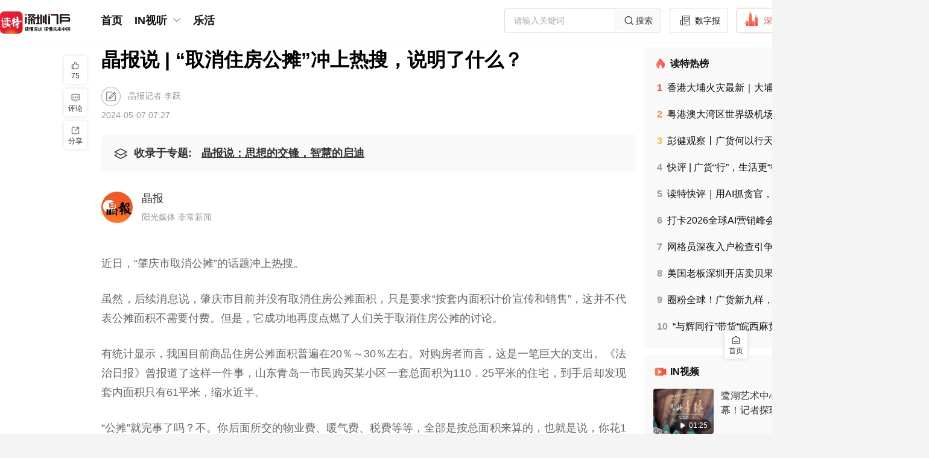

--- FILE ---
content_type: text/html;charset=utf-8
request_url: https://www.dutenews.com/n/article/8155559
body_size: 53026
content:
<!DOCTYPE html>
<html lang="zh-CN">
<head><meta charset="utf-8">
<title>晶报说 | “取消住房公摊”冲上热搜，说明了什么？</title>
<meta name="viewport" content="width=device-width, initial-scale=1">
<link rel="icon" href="https://img.dutenews.com/a/10001/202512/3d011275d7d3285b2b83735900267005.png" sizes="any">
<meta name="description" content="尽管“取消公摊”的呼声很高，一直以来，国内商品房的销售价格仍然是按照包含公摊面积的建筑面积来计算。">
<meta name="keywords" content="公摊面积,公摊,取消">
<script type="application/ld+json">{"@context":"http://schema.org","@type":"NewsArticle","headline":"晶报说 | “取消住房公摊”冲上热搜，说明了什么？","datePublished":"2024-05-07 07:27","image":"https://img.dutenews.com/a/10001/202405/fe7bc39f21b5cec874e671d415802bfa.png","author":{"@type":"Person","name":"晶报记者 李跃"},"description":"尽管“取消公摊”的呼声很高，一直以来，国内商品房的销售价格仍然是按照包含公摊面积的建筑面积来计算。","publisher":{"@type":"Organization","name":"读特新闻客户端"}}</script><link rel="modulepreload" as="script" crossorigin href="/n/_nuxt/entry.280b106a.js"><link rel="preload" as="style" href="/n/_nuxt/entry.7ea95008.css"><link rel="modulepreload" as="script" crossorigin href="/n/_nuxt/element-plus.3e27f48e.js"><link rel="preload" as="style" href="/n/_nuxt/element-plus.e83582cd.css"><link rel="modulepreload" as="script" crossorigin href="/n/_nuxt/vue-plyr.1b971742.js"><link rel="preload" as="style" href="/n/_nuxt/vue-plyr.54426a9c.css"><link rel="modulepreload" as="script" crossorigin href="/n/_nuxt/vue-router.3f11da2c.js"><link rel="modulepreload" as="script" crossorigin href="/n/_nuxt/commonDetail.0e5b1680.js"><link rel="modulepreload" as="script" crossorigin href="/n/_nuxt/Header.ac326f7b.js"><link rel="preload" as="style" href="/n/_nuxt/Header.3ade1bb5.css"><link rel="modulepreload" as="script" crossorigin href="/n/_nuxt/nuxt-link.6a1a04cd.js"><link rel="modulepreload" as="script" crossorigin href="/n/_nuxt/client-only.e5c1f27c.js"><link rel="modulepreload" as="script" crossorigin href="/n/_nuxt/BackToTop.3bef447b.js"><link rel="preload" as="style" href="/n/_nuxt/BackToTop.c441d15a.css"><link rel="modulepreload" as="script" crossorigin href="/n/_nuxt/NuxtLinkDute.vue.cfa1b40c.js"><link rel="modulepreload" as="script" crossorigin href="/n/_nuxt/DownloadTips.vue.dd3594cf.js"><link rel="preload" as="style" href="/n/_nuxt/DownloadTips.b8371ea5.css"><link rel="modulepreload" as="script" crossorigin href="/n/_nuxt/useOssImg.a9b1c9ab.js"><link rel="modulepreload" as="script" crossorigin href="/n/_nuxt/common.269198ca.js"><link rel="modulepreload" as="script" crossorigin href="/n/_nuxt/useFetchApiMap.07240a04.js"><link rel="modulepreload" as="script" crossorigin href="/n/_nuxt/arrowDown.f19a1ff5.js"><link rel="modulepreload" as="script" crossorigin href="/n/_nuxt/Default.75ea537c.js"><link rel="modulepreload" as="script" crossorigin href="/n/_nuxt/_id_.80f62d9d.js"><link rel="modulepreload" as="script" crossorigin href="/n/_nuxt/Empty.vue.18621c82.js"><link rel="modulepreload" as="script" crossorigin href="/n/_nuxt/empty.3d8931f6.js"><link rel="modulepreload" as="script" crossorigin href="/n/_nuxt/Title.vue.e62a2808.js"><link rel="modulepreload" as="script" crossorigin href="/n/_nuxt/CommonContent.2f3e289a.js"><link rel="preload" as="style" href="/n/_nuxt/CommonContent.e6639eb7.css"><link rel="modulepreload" as="script" crossorigin href="/n/_nuxt/SupplyUnit.vue.2827d119.js"><link rel="modulepreload" as="script" crossorigin href="/n/_nuxt/UserInfo.vue.f84e0d79.js"><link rel="modulepreload" as="script" crossorigin href="/n/_nuxt/useCertificationIcon.69e0d04d.js"><link rel="modulepreload" as="script" crossorigin href="/n/_nuxt/avatar.a36e57ea.js"><link rel="modulepreload" as="script" crossorigin href="/n/_nuxt/summary.623eb950.js"><link rel="preload" as="style" href="/n/_nuxt/summary.9ad060c6.css"><link rel="modulepreload" as="script" crossorigin href="/n/_nuxt/Advertisement.vue.565a09c1.js"><link rel="modulepreload" as="script" crossorigin href="/n/_nuxt/asideul.ac3f36ac.js"><link rel="preload" as="style" href="/n/_nuxt/asideul.44b98a01.css"><link rel="modulepreload" as="script" crossorigin href="/n/_nuxt/Disclaimers.94178b29.js"><link rel="preload" as="style" href="/n/_nuxt/Disclaimers.1f29757e.css"><link rel="modulepreload" as="script" crossorigin href="/n/_nuxt/likeButton.0c3a9a81.js"><link rel="preload" as="style" href="/n/_nuxt/likeButton.d679d063.css"><link rel="modulepreload" as="script" crossorigin href="/n/_nuxt/useTrack.e6332f19.js"><link rel="modulepreload" as="script" crossorigin href="/n/_nuxt/ToolsBar.c607c65b.js"><link rel="preload" as="style" href="/n/_nuxt/ToolsBar.959c7496.css"><link rel="modulepreload" as="script" crossorigin href="/n/_nuxt/useMessage.8c250d9d.js"><link rel="modulepreload" as="script" crossorigin href="/n/_nuxt/Comment.b8ac4600.js"><link rel="modulepreload" as="script" crossorigin href="/n/_nuxt/DownloadApp.vue.0ea1e018.js"><link rel="modulepreload" as="script" crossorigin href="/n/_nuxt/useLoadMore.fbc4b486.js"><link rel="modulepreload" as="script" crossorigin href="/n/_nuxt/like.7756ed08.js"><link rel="modulepreload" as="script" crossorigin href="/n/_nuxt/avatar_default.3aa10358.js"><link rel="modulepreload" as="script" crossorigin href="/n/_nuxt/empty_comment.4a3c6409.js"><link rel="modulepreload" as="script" crossorigin href="/n/_nuxt/date.d442eebb.js"><link rel="prefetch" as="image" type="image/png" href="/n/_nuxt/img_bg.68d4c368.png"><link rel="prefetch" as="script" crossorigin href="/n/_nuxt/link.00a6085e.js"><link rel="prefetch" as="style" href="/n/_nuxt/channelList.94166406.css"><link rel="prefetch" as="script" crossorigin href="/n/_nuxt/channelList.39a50416.js"><link rel="prefetch" as="script" crossorigin href="/n/_nuxt/circleDetail.676b5649.js"><link rel="prefetch" as="script" crossorigin href="/n/_nuxt/circleList.c3e97aec.js"><link rel="prefetch" as="script" crossorigin href="/n/_nuxt/commonList.722b92fa.js"><link rel="prefetch" as="script" crossorigin href="/n/_nuxt/default.70e932c8.js"><link rel="prefetch" as="script" crossorigin href="/n/_nuxt/emptyData.6ae73497.js"><link rel="prefetch" as="script" crossorigin href="/n/_nuxt/error.81a47abe.js"><link rel="prefetch" as="script" crossorigin href="/n/_nuxt/grayDetail.9b411ced.js"><link rel="prefetch" as="style" href="/n/_nuxt/search.22b2007f.css"><link rel="prefetch" as="script" crossorigin href="/n/_nuxt/search.44110665.js"><link rel="prefetch" as="script" crossorigin href="/n/_nuxt/topicDetail.971cf73f.js"><link rel="prefetch" as="script" crossorigin href="/n/_nuxt/videoShortList.23a44ae0.js"><link rel="prefetch" as="style" href="/n/_nuxt/error-component.ce1ff6bc.css"><link rel="prefetch" as="script" crossorigin href="/n/_nuxt/error-component.beda6045.js"><link rel="prefetch" as="image" type="image/svg+xml" href="/n/_nuxt/slogan.1c6d8483.svg"><link rel="prefetch" as="image" type="image/png" href="/n/_nuxt/qrcode.dfca986b.png"><link rel="prefetch" as="image" type="image/png" href="/n/_nuxt/logo.1b3c1218.png"><link rel="prefetch" as="image" type="image/png" href="/n/_nuxt/empty.ec2ce9d4.png"><link rel="prefetch" as="image" type="image/png" href="/n/_nuxt/avatar.eb9c7602.png"><link rel="prefetch" as="image" type="image/png" href="/n/_nuxt/avatar_default.78faed94.png"><link rel="prefetch" as="image" type="image/png" href="/n/_nuxt/empty_comment.05e6caf6.png"><link rel="stylesheet" href="/n/_nuxt/entry.7ea95008.css"><link rel="stylesheet" href="/n/_nuxt/element-plus.e83582cd.css"><link rel="stylesheet" href="/n/_nuxt/vue-plyr.54426a9c.css"><link rel="stylesheet" href="/n/_nuxt/Header.3ade1bb5.css"><link rel="stylesheet" href="/n/_nuxt/BackToTop.c441d15a.css"><link rel="stylesheet" href="/n/_nuxt/DownloadTips.b8371ea5.css"><link rel="stylesheet" href="/n/_nuxt/CommonContent.e6639eb7.css"><link rel="stylesheet" href="/n/_nuxt/summary.9ad060c6.css"><link rel="stylesheet" href="/n/_nuxt/asideul.44b98a01.css"><link rel="stylesheet" href="/n/_nuxt/Disclaimers.1f29757e.css"><link rel="stylesheet" href="/n/_nuxt/likeButton.d679d063.css"><link rel="stylesheet" href="/n/_nuxt/ToolsBar.959c7496.css"><style>.article[data-v-76a208ce] .sznews .author {
  margin-left: 6px;
}</style><style>.attachment .list[data-v-7a38dce1] {
  border: 1px solid #b9b6b6;
  border-radius: 4px;
  color: #333;
  cursor: pointer;
  display: flex;
  font-size: 14px;
  margin: 10px 0;
  padding: 8px 10px;
  width: 320px;
}
.attachment .name[data-v-7a38dce1] {
  flex: 1;
  overflow: hidden;
  text-overflow: ellipsis;
  white-space: nowrap;
}
.attachment .size[data-v-7a38dce1] {
  width: 60px;
}</style><style>[data-v-f3a23928] .qrcode-dialog .el-dialog__body {
  padding: 30px 28px;
  text-align: center;
}
[data-v-f3a23928] .qrcode-dialog .close-btn {
  height: 24px;
  padding: 8px;
  position: absolute;
  right: 0;
  top: 0;
  width: 24px;
}
[data-v-f3a23928] .qrcode-dialog .el-dialog__header {
  display: none;
}</style></head>
<body ><div id="__nuxt"><!--[--><div class="nuxt-loading-indicator" style="position:fixed;top:0;right:0;left:0;pointer-events:none;width:auto;height:3px;opacity:0;background:repeating-linear-gradient(to right,#00dc82 0%,#34cdfe 50%,#0047e1 100%);background-size:Infinity% auto;transform:scaleX(0%);transform-origin:left;transition:transform 0.1s, height 0.4s, opacity 0.4s;z-index:999999;"></div><div class="layout-default overflow-x-auto min-w-1540px bg-[#F4F4F4] !bg-white"><div class="hidden"><div id="NewsArticleID"></div><div id="NewsArticleTitle"></div><div id="NewsEditionNumber"></div><div id="NewsEditionName"></div><div id="NewsArticleType"></div><div id="NewsArticleTypeId"></div><div id="NewsArticleSource"></div><div id="NewsArticleAuthor"></div><div id="NewsArticlePubDay"></div></div><!--[--><section id="header" class="header w-full fixed top-0 bg-[#fff] z-99" data-v-69cec028><div class="w-1540px mx-auto" data-v-69cec028><div class="menu h-68px flex justify-between items-center overflow-x-auto" data-v-69cec028><div class="flex items-center" data-v-69cec028><a href="/n/" class="" data-v-69cec028><img class="w-117px mr-45px mt-10px" src="/n/_nuxt/slogan.1c6d8483.svg" alt data-v-69cec028></a><div class="flex" data-v-69cec028><span data-v-69cec028></span></div></div><div class="header-right flex items-center" data-v-69cec028><div class="el-input el-input--suffix w-319px h-40px" style="" data-v-69cec028><!-- input --><!--[--><!-- prepend slot --><!--v-if--><div class="el-input__wrapper"><!-- prefix slot --><!--v-if--><input class="el-input__inner" type="text" autocomplete="off" tabindex="0" placeholder="请输入关键词" style=""><!-- suffix slot --><span class="el-input__suffix"><span class="el-input__suffix-inner"><!--[--><!--[--><div class="cursor-pointer w-78px h-36px bg-[#F9F9F9] flex justify-center items-center text-14px text-[#333]" data-v-69cec028><img src="[data-uri]" alt class="w-24px h-24px" data-v-69cec028> 搜索 </div><!--]--><!--v-if--><!--]--><!--v-if--><!--v-if--><!--v-if--><!--v-if--></span></span></div><!-- append slot --><!--v-if--><!--]--></div><!--[--><a href="http://sztqb.sznews.com/" rel="noopener noreferrer" target="_blank" class="btn border-[#DBDBDB] text-[#111]" data-v-f9679f02><img src="[data-uri]" alt class="w-24px h-24px mr-4px mt-[-4px]" data-v-f9679f02> 数字报 </a><a href="https://www.dutenews.com/media/login" rel="noopener noreferrer" target="_blank" class="btn border-[#FCB7B2] text-[#F64E45]" data-v-f9679f02><img src="[data-uri]" alt class="w-24px h-24px mr-10px mt-[-6px]" data-v-f9679f02> 深圳号 </a><a href="https://www.12377.cn/" rel="noopener noreferrer" target="_blank" class="btn border-[#DBDBDB] text-[#111]" data-v-f9679f02><img src="[data-uri]" alt class="w-22px h-22px mr-10px" data-v-f9679f02> 投诉举报 </a><span data-v-f9679f02></span><!--]--></div></div></div><div class="bg-[#FCFCFC]" data-v-69cec028><div class="w-1540px mx-auto" data-v-69cec028><div style="display:none;" class="sub-menu text-16px text-[#585858] banxin box-border py-7px relative" data-v-69cec028><div class="flex items-center flex-wrap" data-v-69cec028><!--[--><!--]--><span data-v-69cec028></span></div></div></div></div></section><div class="layouts-main banxin h-full box-border pb-40px" style="padding-top:91px;"><!--[--><div class="flex"><div class="flex-auto w-705px relative"><!--[--><div><!--[--><div class="nuxt-loading-indicator" style="position:fixed;top:0;right:0;left:0;pointer-events:none;width:auto;height:3px;opacity:0;background:repeating-linear-gradient(to right,#ff805c 0%,#ff3d33 100%);background-size:Infinity% auto;transform:scaleX(0%);transform-origin:left;transition:transform 0.1s, height 0.4s, opacity 0.4s;z-index:999999;"></div><div class="article" data-v-76a208ce><!----><!--[--><!----><!--[--><h1 class="widget-title text-32px text-[#000] font-bold leading-42px mb-24px text-justify">晶报说 | “取消住房公摊”冲上热搜，说明了什么？</h1><div class="widget-title-name text-14px text-[#999] mt-24px"><img class="align-middle w-32px h-32px inline-block mr-8px" src="[data-uri]" alt=""><!----> 晶报记者 李跃</div><div class="widget-title-time text-14px text-[#999] mt-8px mb-24px">2024-05-07 07:27</div><!--]--><div class="bg-[#F9F9F9] text-18px leading-18px text-[#333] p-16px pb-0 mb-32px rounded-8px" data-v-76a208ce><div class="h-32px leading-32px font-bold ellipsis pb-16px"><img class="w-32px h-32px align-middle inline-block mr-6px" src="[data-uri]" alt=""><!----><!--[--><span class="mr-16px">收录于专题:</span><a href="https://www.dutenews.com/n/special/7419831" rel="noopener noreferrer" target="_blank" class="underline" title="晶报说：思想的交锋，智慧的启迪">晶报说：思想的交锋，智慧的启迪</a><!--]--></div><!----></div><div class="flex items-center justify-between cursor-pointer mb-24px mb-12px" data-v-76a208ce><div class="flex items-center flex-1"><div class="w-52px h-52px mr-15px relative flex-shrink-0"><img class="w-full h-full rounded-[50%]" src="https://www.dutenews.com/a/10001/202311/83951c7db8036458cc40bbbc5e90e67d.jpg" alt=""><!----></div><div class="flex-auto"><p class="text-18px leading-22px text-[#333] break-all">晶报</p><p class="text-14px text-[#999] mt-10px break-all leading-20px">阳光媒体 非常新闻</p></div></div><!--[--><!--]--></div><details class="summary" data-v-76a208ce data-v-6a04da50><summary data-v-6a04da50>摘要</summary><p data-v-6a04da50>尽管“取消公摊”的呼声很高，一直以来，国内商品房的销售价格仍然是按照包含公摊面积的建筑面积来计算。</p></details><div class="common-content text-18px text-[#666] leading-30px break-all max-w-870px overflow-y-auto overflow-x-auto" data-v-76a208ce data-v-4159d720><!--[--><article data-v-76a208ce><div><div><div><p style="margin-top: 1.5em; margin-bottom: 1.5em; line-height: 1.8; font-size: 18px; text-align: justify; text-indent: 0px;">近日，“肇庆市取消公摊”的话题冲上热搜。</p>
<p style="margin-top: 1.5em; margin-bottom: 1.5em; line-height: 1.8; font-size: 18px; text-align: justify;">虽然，后续消息说，肇庆市目前并没有取消住房公摊面积，只是要求“按套内面积计价宣传和销售”，这并不代表公摊面积不需要付费。但是，它成功地再度点燃了人们关于取消住房公摊的讨论。</p>
<p style="margin-top: 1.5em; margin-bottom: 1.5em; line-height: 1.8; font-size: 18px; text-align: justify;">有统计显示，我国目前商品住房公摊面积普遍在20％～30％左右。对购房者而言，这是一笔巨大的支出。《法治日报》曾报道了这样一件事，山东青岛一市民购买某小区一套总面积为110．25平米的住宅，到手后却发现套内面积只有61平米，缩水近半。</p>
<p style="margin-top: 1.5em; margin-bottom: 1.5em; line-height: 1.8; font-size: 18px; text-align: justify;">“公摊”就完事了吗？不。你后面所交的物业费、暖气费、税费等等，全部是按总面积来算的，也就是说，你花100平米的钱买了70平米的房子，还得为多付的30平米公摊费用买单。</p>
<p style="margin-top: 1.5em; margin-bottom: 1.5em; line-height: 1.8; font-size: 18px; text-align: justify;">更何况，由于计算方式不透明、少数开发商“暗箱操作”、产权和收益权不统一，也让公摊面积往往成为一笔糊涂账。据说有购房者因此会拿卷尺去看房，但仍然免不了被各种复杂的公式搞得一头雾水。</p>
<p style="margin-top: 1.5em; margin-bottom: 1.5em; line-height: 1.8; font-size: 18px; text-align: justify;">可以说，人们苦公摊久矣。早在2018年，新华社就剑指公摊面积，分别以《“公摊面积伤民”矛盾亟待求解》《公摊面积7大乱象》等公开鞭跶，引发全网讨论。2019年2月18日，住房和城乡建设部官方网站发布相关征求意见稿称，“住宅建筑应以套内使用面积进行交易”。这是住建部首次在官方文件中进行类似表述。</p>
<p style="margin-top: 1.5em; margin-bottom: 1.5em; line-height: 1.8; font-size: 18px; text-align: justify;">但是，尽管“取消公摊”的呼声很高，一直以来，国内商品房的销售价格仍然是按照包含公摊面积的建筑面积来计算。记得有位姓孟的专家曾在接受媒体采访时，对于取消公摊面积明确表示反对。认为这是把老百姓当傻子忽悠——这个专家的脑回路很清奇，恰恰相反，以公摊面积来“降低”房价才是对购房者的忽悠，不是吗？</p>
<p style="margin-top: 1.5em; margin-bottom: 1.5em; line-height: 1.8; font-size: 18px; text-align: justify;">我还可以补充一句，“实际上，国际通行的房屋交易计价单位多为‘所见即所得’的套内面积”——这话不是我说的，而是《北京青年报》一篇报道中的原话。</p>
<p style="margin-top: 1.5em; margin-bottom: 1.5em; line-height: 1.8; font-size: 18px; text-align: justify;">不过，尽管 “肇庆市取消公摊” 只是要求“按套内面积计价宣传和销售”，但它冲上热搜本身便暗含了公众的一种期待。真正取消公摊，步子可以迈得更大一点吗？</p>
<p style="margin-top: 1.5em; margin-bottom: 1.5em; line-height: 1.8; font-size: 18px; text-align: justify;"><span style="font-size: 14px; color: rgb(127, 127, 127);">编辑 周晓飒</span></p>
<div></div></div><div></div></div><div></article><!--]--></div><!--[--><!----><div class="widget-author-time text-18px text-[#333] leading-30px mt-24px text-right"> （作者：晶报记者 李跃） </div><!--]--><span data-v-76a208ce></span><aside class="asideUl" data-v-76a208ce data-v-66d00071><ul data-v-66d00071><!--[--><li data-v-66d00071><a href="/n/search?wd=公摊面积" class="" data-v-66d00071>公摊面积</a></li><li data-v-66d00071><a href="/n/search?wd=公摊" class="" data-v-66d00071>公摊</a></li><li data-v-66d00071><a href="/n/search?wd=取消" class="" data-v-66d00071>取消</a></li><!--]--></ul></aside><aside style="display:none;" data-v-76a208ce data-v-7a38dce1><div class="attachment" data-v-7a38dce1><!--[--><!--]--></div></aside><!--[--><div class="widget-disclaimers-text text-14px text-[#AFAFAF] leading-20px mt-32px text-center" data-v-49f1dd9c> 免责声明 </div><div class="widget-disclaimers text-12px text-[#C2C2C2] leading-20px mt-8px text-center" data-v-49f1dd9c>未经许可或明确书面授权，任何人不得复制、转载、摘编、修改、链接读特客户端内容</div><!--]--><div class="fcc mt-36px mb-40px mx-auto" data-v-76a208ce data-v-75667ec3><span data-v-75667ec3></span><a href="/n/report" class="btn text-[#fff] bg-[#159AD3]" style="" data-v-75667ec3><img src="[data-uri]" alt class="w-27px h-27px mr-6px" data-v-75667ec3> 报料 </a></div><span data-v-76a208ce data-v-f3a23928></span><section class="recommend-reading" data-v-76a208ce><div class="text-[#000] text-24px leading-28px mt-40px font-600">推荐阅读</div><div class="w-full mt-24px flex flex-wrap justify-between"><!--[--><a href="/n/article/8139759" class="block items-stretch w-413px h-134px flex bg-[#F9F9F9] mb-16px hover:img-shadow box-scale cursor-pointer"><!--[--><div class="left flex-none w-180px h-full h-134px"><img class="w-full h-full block object-cover" src="https://img.dutenews.com/a/10001/202404/b0d6ec0b587b1854004bb3d0ccc00240.png" alt="冲上热搜！罗翔，有新职 "></div><div class="right flex-auto flex-col flex-wrap h-full justify-between py-16px pr-16px h-134px box-border ml-14px"><p class="text-#111 text-18px leading-21px line-clamp-2 break-all">冲上热搜！罗翔，有新职 </p><div class="flex-none"><p class="text-[#777] text-12px leading-12px">澎湃新闻 </p><p class="text-[#777] text-12px leading-12px mt-8px">2024-04-29</p></div></div><!--]--><!----></a><a href="/n/article/8091211" class="block items-stretch w-413px h-134px flex bg-[#F9F9F9] mb-16px hover:img-shadow box-scale cursor-pointer"><!--[--><div class="left flex-none w-180px h-full h-134px"><img class="w-full h-full block object-cover" src="https://img.dutenews.com/a/10001/202404/17fb3dadb982de083571cc9556cc0be7.png" alt="胖东来又上热搜，这次是因为掏钱带全公司人出国游！是谁羡慕了我不说……"></div><div class="right flex-auto flex-col flex-wrap h-full justify-between py-16px pr-16px h-134px box-border ml-14px"><p class="text-#111 text-18px leading-21px line-clamp-2 break-all">胖东来又上热搜，这次是因为掏钱带全公司人出国游！是谁羡慕了我不说……</p><div class="flex-none"><p class="text-[#777] text-12px leading-12px">每日经济新闻</p><p class="text-[#777] text-12px leading-12px mt-8px">2024-04-06</p></div></div><!--]--><!----></a><a href="/n/article/7983814" class="block items-stretch w-413px h-134px flex bg-[#F9F9F9] mb-16px hover:img-shadow box-scale cursor-pointer"><!--[--><div class="left flex-none w-180px h-full h-134px"><img class="w-full h-full block object-cover" src="https://img.dutenews.com/a/10001/202402/7e145006af47ab9656452dd564ef1238.png" alt="“被困机舱6小时”“报警23次”……冲上热搜榜首的南航，发生了什么？"></div><div class="right flex-auto flex-col flex-wrap h-full justify-between py-16px pr-16px h-134px box-border ml-14px"><p class="text-#111 text-18px leading-21px line-clamp-2 break-all">“被困机舱6小时”“报警23次”……冲上热搜榜首的南航，发生了什么？</p><div class="flex-none"><p class="text-[#777] text-12px leading-12px"></p><p class="text-[#777] text-12px leading-12px mt-8px">2024-02-05</p></div></div><!--]--><!----></a><a href="/n/article/7859610" class="block items-stretch w-413px h-134px flex bg-[#F9F9F9] mb-16px hover:img-shadow box-scale cursor-pointer"><!--[--><div class="left flex-none w-180px h-full h-134px"><img class="w-full h-full block object-cover" src="https://img.dutenews.com/a/10001/202311/b8f5b7d3d2d00928bc9ef0ae9434eeff.png" alt="冲上热搜！“摇一摇”跳转广告终于要消失了？"></div><div class="right flex-auto flex-col flex-wrap h-full justify-between py-16px pr-16px h-134px box-border ml-14px"><p class="text-#111 text-18px leading-21px line-clamp-2 break-all">冲上热搜！“摇一摇”跳转广告终于要消失了？</p><div class="flex-none"><p class="text-[#777] text-12px leading-12px">法治网</p><p class="text-[#777] text-12px leading-12px mt-8px">2023-11-20</p></div></div><!--]--><!----></a><!--]--></div></section><span data-v-76a208ce data-v-826c8a84></span><!--]--></div><!--]--></div><!--]--></div><div class="flex-none w-305px pl-12px"><!--[--><div class=""><section class="erlist w-full bg-white rounded-4px p-16px box-border text-#111 mb-12px !bg-[#F9F9F9]" data-v-3c963752><h2 class="text-16px bold leading-24px font-bold" data-v-3c963752><img class="w-24px float-left mr-4px" src="[data-uri]" alt="" data-v-3c963752> 读特热榜 </h2><ul class="text-14px leading-16px mt-17px pl-6px leading-20px" data-v-3c963752><!--[--><li class="mb-24px last:mb-10px hover:font-bold cursor-pointer" data-v-3c963752><h3 data-v-3c963752><a href="/n/article/10267061" class="line-clamp-1 break-all" title="香港大埔火灾最新｜大埔火灾死亡人数增至168人 " data-v-3c963752><!--[--><span class="num font-bold mr-8px text-#F64E45" data-v-3c963752>1</span><!--[-->香港大埔火灾最新｜大埔火灾死亡人数增至168人 <!--]--><!--]--><!----></a></h3></li><li class="mb-24px last:mb-10px hover:font-bold cursor-pointer" data-v-3c963752><h3 data-v-3c963752><a href="/n/article/10421628" class="line-clamp-1 break-all" title="粤港澳大湾区世界级机场群加速崛起" data-v-3c963752><!--[--><span class="num font-bold mr-8px text-#FF8A35" data-v-3c963752>2</span><!--[-->粤港澳大湾区世界级机场群加速崛起<!--]--><!--]--><!----></a></h3></li><li class="mb-24px last:mb-10px hover:font-bold cursor-pointer" data-v-3c963752><h3 data-v-3c963752><a href="/n/video/10421789" class="line-clamp-1 break-all" title="彭健观察丨广货何以行天下" data-v-3c963752><!--[--><span class="num font-bold mr-8px text-#FFBA35" data-v-3c963752>3</span><!--[-->彭健观察丨广货何以行天下<!--]--><!--]--><!----></a></h3></li><li class="mb-24px last:mb-10px hover:font-bold cursor-pointer" data-v-3c963752><h3 data-v-3c963752><a href="/n/article/10422796" class="line-clamp-1 break-all" title="快评 | 广货“行”，生活更“行”" data-v-3c963752><!--[--><span class="num font-bold mr-8px text-#999" data-v-3c963752>4</span><!--[-->快评 | 广货“行”，生活更“行”<!--]--><!--]--><!----></a></h3></li><li class="mb-24px last:mb-10px hover:font-bold cursor-pointer" data-v-3c963752><h3 data-v-3c963752><a href="/n/article/10422416" class="line-clamp-1 break-all" title="读特快评｜用AI抓贪官，“技术之刃”是一种警示" data-v-3c963752><!--[--><span class="num font-bold mr-8px text-#999" data-v-3c963752>5</span><!--[-->读特快评｜用AI抓贪官，“技术之刃”是一种警示<!--]--><!--]--><!----></a></h3></li><li class="mb-24px last:mb-10px hover:font-bold cursor-pointer" data-v-3c963752><h3 data-v-3c963752><a href="/n/video/10422583" class="line-clamp-1 break-all" title="打卡2026全球AI营销峰会 揭秘科大讯飞全球最新战略！" data-v-3c963752><!--[--><span class="num font-bold mr-8px text-#999" data-v-3c963752>6</span><!--[-->打卡2026全球AI营销峰会 揭秘科大讯飞全球最新战略！<!--]--><!--]--><!----></a></h3></li><li class="mb-24px last:mb-10px hover:font-bold cursor-pointer" data-v-3c963752><h3 data-v-3c963752><a href="/n/article/10418235" class="line-clamp-1 break-all" title="网格员深夜入户检查引争议，当地未作回应，“别人下班我上班”如何解？" data-v-3c963752><!--[--><span class="num font-bold mr-8px text-#999" data-v-3c963752>7</span><!--[-->网格员深夜入户检查引争议，当地未作回应，“别人下班我上班”如何解？<!--]--><!--]--><!----></a></h3></li><li class="mb-24px last:mb-10px hover:font-bold cursor-pointer" data-v-3c963752><h3 data-v-3c963752><a href="/n/video/10422437" class="line-clamp-1 break-all" title="美国老板深圳开店卖贝果，一卖就是15年" data-v-3c963752><!--[--><span class="num font-bold mr-8px text-#999" data-v-3c963752>8</span><!--[-->美国老板深圳开店卖贝果，一卖就是15年<!--]--><!--]--><!----></a></h3></li><li class="mb-24px last:mb-10px hover:font-bold cursor-pointer" data-v-3c963752><h3 data-v-3c963752><a href="/n/video/10420902" class="line-clamp-1 break-all" title="圈粉全球！广货新九样，申请出列！" data-v-3c963752><!--[--><span class="num font-bold mr-8px text-#999" data-v-3c963752>9</span><!--[-->圈粉全球！广货新九样，申请出列！<!--]--><!--]--><!----></a></h3></li><li class="mb-24px last:mb-10px hover:font-bold cursor-pointer" data-v-3c963752><h3 data-v-3c963752><a href="/n/article/10421889" class="line-clamp-1 break-all" title="“与辉同行”带货“皖西麻黄鸡”引争议，安徽两地市监部门介入" data-v-3c963752><!--[--><span class="num font-bold mr-8px text-#999" data-v-3c963752>10</span><!--[-->“与辉同行”带货“皖西麻黄鸡”引争议，安徽两地市监部门介入<!--]--><!--]--><!----></a></h3></li><!--]--></ul></section><section style="" class="erlist in-video w-full bg-white rounded-4px mb-12px py-16px box-border text-#111 bgf9f9f9" data-v-a04abaf6><h2 class="px-16px box-border text-16px leading-24px font-bold" data-v-a04abaf6><img class="w-24px float-left mr-4px" src="[data-uri]" alt="" data-v-a04abaf6> IN视频 </h2><ul class="text-14px leading-16px" data-v-a04abaf6><!--[--><li class="px-16px box-border hover:bg-[#FAFAFA] cursor-pointer" data-v-a04abaf6><a href="/n/video/10423108" class="detail-a w-full py-16px box-border group block flex items-stretch border-b-1px border-solid border-[#f5f5f5]" data-v-a04abaf6><!--[--><div class="left flex-none w-100px h-75px mr-12px relative" data-v-a04abaf6><img class="w-full h-full block rounded-4px object-cover" src="https://img.dutenews.com/a/10001/202601/e8ad4ae9cd35a00339d5b40c9acf4ba7.png?x-oss-process=image/resize,w_200/format,webp" alt="鹭湖艺术中心正式启幕！记者探班《只此青绿》首演现场" data-v-a04abaf6><span class="absolute right-4px bottom-4px text-12px text-[#fff] py-2px px-6px rounded-50px bg-[rgba(0,0,0,0.5)]" data-v-a04abaf6><span class="icon-items-sprite icon-sprite-icon_video align-text-top scale-80" data-v-a04abaf6></span> 01:25</span></div><div class="right flex-auto flex-col flex-wrap h-75px justify-between" data-v-a04abaf6><h3 class="text-#333 text-16px leading-24px line-clamp-2 break-all group-hover:font-bold" title="鹭湖艺术中心正式启幕！记者探班《只此青绿》首演现场" data-v-a04abaf6><!--[-->鹭湖艺术中心正式启幕！记者探班《只此青绿》首演现场<!--]--></h3></div><!--]--><!----></a></li><li class="px-16px box-border hover:bg-[#FAFAFA] cursor-pointer" data-v-a04abaf6><a href="/n/video/10423090" class="detail-a w-full py-16px box-border group block flex items-stretch border-b-1px border-solid border-[#f5f5f5]" data-v-a04abaf6><!--[--><div class="left flex-none w-100px h-75px mr-12px relative" data-v-a04abaf6><img class="w-full h-full block rounded-4px object-cover" src="https://oss-media.dutenews.com/a/video/2026/01/15/b55edc0233c02f6652f817bd0e49b8ef.jpg?x-oss-process=image/resize,w_200/format,webp" alt="小熊电器人气爆品大放价！品牌让利15%，直播1小时销售额激增超5成" data-v-a04abaf6><span class="absolute right-4px bottom-4px text-12px text-[#fff] py-2px px-6px rounded-50px bg-[rgba(0,0,0,0.5)]" data-v-a04abaf6><span class="icon-items-sprite icon-sprite-icon_video align-text-top scale-80" data-v-a04abaf6></span> 00:36</span></div><div class="right flex-auto flex-col flex-wrap h-75px justify-between" data-v-a04abaf6><h3 class="text-#333 text-16px leading-24px line-clamp-2 break-all group-hover:font-bold" title="小熊电器人气爆品大放价！品牌让利15%，直播1小时销售额激增超5成" data-v-a04abaf6><!--[-->小熊电器人气爆品大放价！品牌让利15%，直播1小时销售额激增超5成<!--]--></h3></div><!--]--><!----></a></li><li class="px-16px box-border hover:bg-[#FAFAFA] cursor-pointer" data-v-a04abaf6><a href="/n/video/10423087" class="detail-a w-full py-16px box-border group block flex items-stretch border-b-1px border-solid border-[#f5f5f5]" data-v-a04abaf6><!--[--><div class="left flex-none w-100px h-75px mr-12px relative" data-v-a04abaf6><img class="w-full h-full block rounded-4px object-cover" src="https://oss-media.dutenews.com/a/video/2026/01/15/8eb9ef1aa5b22135ecc6297a7cb2f65b.jpg?x-oss-process=image/resize,w_200/format,webp" alt="康宝扎根广东38载：以技术破局痛点，让消毒柜老品类焕发新生机" data-v-a04abaf6><span class="absolute right-4px bottom-4px text-12px text-[#fff] py-2px px-6px rounded-50px bg-[rgba(0,0,0,0.5)]" data-v-a04abaf6><span class="icon-items-sprite icon-sprite-icon_video align-text-top scale-80" data-v-a04abaf6></span> 00:40</span></div><div class="right flex-auto flex-col flex-wrap h-75px justify-between" data-v-a04abaf6><h3 class="text-#333 text-16px leading-24px line-clamp-2 break-all group-hover:font-bold" title="康宝扎根广东38载：以技术破局痛点，让消毒柜老品类焕发新生机" data-v-a04abaf6><!--[-->康宝扎根广东38载：以技术破局痛点，让消毒柜老品类焕发新生机<!--]--></h3></div><!--]--><!----></a></li><li class="px-16px box-border hover:bg-[#FAFAFA] cursor-pointer" data-v-a04abaf6><a href="/n/video/10423086" class="detail-a w-full py-16px box-border group block flex items-stretch border-b-1px border-solid border-[#f5f5f5]" data-v-a04abaf6><!--[--><div class="left flex-none w-100px h-75px mr-12px relative" data-v-a04abaf6><img class="w-full h-full block rounded-4px object-cover" src="https://oss-media.dutenews.com/a/video/2026/01/15/6194ff5b55dd8f44e4a56670f190b45c.jpg?x-oss-process=image/resize,w_200/format,webp" alt="新宝电器收购摩飞：“粤家电”先“引进来”，再借年轻风潮摩飞“行天下”！" data-v-a04abaf6><span class="absolute right-4px bottom-4px text-12px text-[#fff] py-2px px-6px rounded-50px bg-[rgba(0,0,0,0.5)]" data-v-a04abaf6><span class="icon-items-sprite icon-sprite-icon_video align-text-top scale-80" data-v-a04abaf6></span> 00:33</span></div><div class="right flex-auto flex-col flex-wrap h-75px justify-between" data-v-a04abaf6><h3 class="text-#333 text-16px leading-24px line-clamp-2 break-all group-hover:font-bold" title="新宝电器收购摩飞：“粤家电”先“引进来”，再借年轻风潮摩飞“行天下”！" data-v-a04abaf6><!--[-->新宝电器收购摩飞：“粤家电”先“引进来”，再借年轻风潮摩飞“行天下”！<!--]--></h3></div><!--]--><!----></a></li><li class="px-16px box-border hover:bg-[#FAFAFA] cursor-pointer" data-v-a04abaf6><a href="/n/video/10423078" class="detail-a w-full py-16px box-border group block flex items-stretch border-b-1px border-solid border-[#f5f5f5]" data-v-a04abaf6><!--[--><div class="left flex-none w-100px h-75px mr-12px relative" data-v-a04abaf6><img class="w-full h-full block rounded-4px object-cover" src="https://img.dutenews.com/a/10001/202601/243af252250b262d8b4e36c963780460.png?x-oss-process=image/resize,w_200/format,webp" alt="爱车变 “移动充电宝” 
 深圳解锁电力消费新生态" data-v-a04abaf6><span class="absolute right-4px bottom-4px text-12px text-[#fff] py-2px px-6px rounded-50px bg-[rgba(0,0,0,0.5)]" data-v-a04abaf6><span class="icon-items-sprite icon-sprite-icon_video align-text-top scale-80" data-v-a04abaf6></span> 01:02</span></div><div class="right flex-auto flex-col flex-wrap h-75px justify-between" data-v-a04abaf6><h3 class="text-#333 text-16px leading-24px line-clamp-2 break-all group-hover:font-bold" title="爱车变 “移动充电宝” 
 深圳解锁电力消费新生态" data-v-a04abaf6><!--[-->爱车变 “移动充电宝” 
 深圳解锁电力消费新生态<!--]--></h3></div><!--]--><!----></a></li><!--]--></ul><div class="w-full px-16px box-border mt-16px" data-v-a04abaf6><a href="/n/video/short" class="look-more block h-44px leading-44px text-center w-full bg-[#f6f6f6] text-#777 text-14px cursor-pointer" data-v-a04abaf6> 查看更多 </a></div></section><section style="" class="erlist circle w-full bg-white rounded-4px mb-12px py-16px box-border text-#111 bgf9f9f9" data-v-08515cbb><h2 class="px-16px box-border text-16px leading-24px font-bold" data-v-08515cbb><img class="w-24px float-left mr-4px" src="[data-uri]" alt="" data-v-08515cbb> 鹏友圈 </h2><ul class="text-14px leading-16px" data-v-08515cbb><!--[--><li class="px-16px box-border hover:bg-[#FAFAFA] cursor-pointer" data-v-08515cbb><a href="/n/circle/296928" class="detail-a w-full py-16px box-border group block flex items-stretch border-b-1px border-solid border-[#f5f5f5]" data-v-08515cbb><!--[--><div class="left flex-none w-100px h-75px mr-12px relative" data-v-08515cbb><img class="w-full h-full block rounded-4px" src="https://oss-media.dutenews.com/2026/01/04/alvJwNwtiN7HoUQHr7w2sRRYCL8nK91ivdK9TgrLYto7Ir6n5iZAVdEm6GMQ8FPx.png?x-oss-process=image/resize,w_360/format,webp" alt data-v-08515cbb><span class="text-12px text-[#fff] bg-[rgba(0,0,0,0.5)] absolute bottom-4px right-4px py-5px px-10px rounded-50px" style="display:none;" data-v-08515cbb><span class="icon-items-sprite icon-sprite-icon_video align-text-top scale-80" data-v-08515cbb></span> </span></div><h3 class="right flex-auto flex-col flex-wrap h-75px justify-between" data-v-08515cbb><p class="text-#333 text-16px leading-24px line-clamp-2 break-all group-hover:font-bold" data-v-08515cbb>新年伊始，你的2026想怎么过？是要重启健身打卡，还是已经准备好了自我提升的书单？是要逛遍深圳小众角落，还是攒下一笔旅行基金？欢迎来鹏友圈分享你的 “2026 愿望清单”，一起解锁新年新可能～
【本期话题】#我的2026愿望清单#
【参与时间】2026.1.4~2026.1.9
【参与方式】在读特鹏友圈带话题发布相关图文/视频动态，分享你的“新年愿望清单”！</p><p class="flex items-center text-12px text-[#777]" data-v-08515cbb><span style="display:none;" data-v-08515cbb></span><span class="inline-block w-3px h-3px rounded-50% bg-[#777] mx-4px" style="display:none;" data-v-08515cbb></span><span data-v-08515cbb></span></p></h3><!--]--><!----></a><!----></li><li class="px-16px box-border hover:bg-[#FAFAFA] cursor-pointer" data-v-08515cbb><a href="/n/circle/295838" class="detail-a w-full py-16px box-border group block flex items-stretch border-b-1px border-solid border-[#f5f5f5]" data-v-08515cbb><!--[--><div class="left flex-none w-100px h-75px mr-12px relative" data-v-08515cbb><img class="w-full h-full block rounded-4px" src="https://oss-media.dutenews.com/2025/12/05/W5LyFPWCLwnYcxIWJ3yco9OnvhAGUHnxJsDkg9FqwZ5YoR0nWKkMMPXT7lccF0Pe.jpg?x-oss-process=image/resize,w_360/format,webp" alt data-v-08515cbb><span class="text-12px text-[#fff] bg-[rgba(0,0,0,0.5)] absolute bottom-4px right-4px py-5px px-10px rounded-50px" style="display:none;" data-v-08515cbb><span class="icon-items-sprite icon-sprite-icon_video align-text-top scale-80" data-v-08515cbb></span> </span></div><h3 class="right flex-auto flex-col flex-wrap h-75px justify-between" data-v-08515cbb><p class="text-#333 text-16px leading-24px line-clamp-2 break-all group-hover:font-bold" data-v-08515cbb>@报业er，深圳报业集团“光影跃动·全员视界”系列视频大赛第二季来啦！无论是采访中“猝不及防”的温情小插曲、同事间双向奔赴的默契神助攻，还是深圳街头藏不住的烟火小美好，只要藏着暖意与感动，都能参赛秀出来！

即刻开拍，并在鹏友圈带话题晒你的独家创作，用光影传递身边的温柔与力量吧！

【话题标签】#暖心2025#
【参与时间】即日起至12月31日
【参与形式】个人赛/团队赛
【提交方式】在读特客户端鹏友圈带话题#暖心2025# 发布相关视频
【提交提示】在鹏友圈发布视频后，请同时将视频作品原片发送到指定邮箱：dutenews@163.com。请务必在鹏友圈文案/邮件标题中注明:【暖心2025】- [个人赛/团队赛] - [作品名称] - [作者/团队负责人姓名+部门]。

别犹豫啦，拿起手机/相机开拍，让你的镜头故事被更多人看见！</p><p class="flex items-center text-12px text-[#777]" data-v-08515cbb><span style="display:none;" data-v-08515cbb></span><span class="inline-block w-3px h-3px rounded-50% bg-[#777] mx-4px" style="display:none;" data-v-08515cbb></span><span data-v-08515cbb></span></p></h3><!--]--><!----></a><!----></li><li class="px-16px box-border hover:bg-[#FAFAFA] cursor-pointer" data-v-08515cbb><a href="/n/circle/296433" class="detail-a w-full py-16px box-border group block flex items-stretch border-b-1px border-solid border-[#f5f5f5]" data-v-08515cbb><!--[--><div class="left flex-none w-100px h-75px mr-12px relative" data-v-08515cbb><img class="w-full h-full block rounded-4px" src="https://oss-media.dutenews.com/2025/12/23/ofd7a3xk16x2PApIh9BeysQPG4JOdlpJ2jignRpoUq2k3xmSwgnucGjxInXxbqU1.jpg?x-oss-process=image/resize,w_360/format,webp" alt data-v-08515cbb><span class="text-12px text-[#fff] bg-[rgba(0,0,0,0.5)] absolute bottom-4px right-4px py-5px px-10px rounded-50px" style="display:none;" data-v-08515cbb><span class="icon-items-sprite icon-sprite-icon_video align-text-top scale-80" data-v-08515cbb></span> </span></div><h3 class="right flex-auto flex-col flex-wrap h-75px justify-between" data-v-08515cbb><p class="text-#333 text-16px leading-24px line-clamp-2 break-all group-hover:font-bold" data-v-08515cbb>迎接2026APEC“中国年”的重磅文艺作品《奇迹》火热开播！剧集聚焦特区热土上的普通人，以鲜活奋斗故事勾勒城市 45 载发展变迁。全剧深入华强北、国贸大厦、莲花山公园等200 余个深圳地标实地取景，走访近百位特区建设亲历者，更通过全球故事征集活动，打捞珍贵时代记忆。
即日起，带话题分享 《奇迹》取景地美照，或是你和身边人的奋斗故事，快来鹏友圈分享属于你的深圳记忆，见证平凡铸就的不凡奇迹～
【本期话题】#我身边的深圳奇迹#
【活动时间】12月22日-1月22日</p><p class="flex items-center text-12px text-[#777]" data-v-08515cbb><span style="display:none;" data-v-08515cbb></span><span class="inline-block w-3px h-3px rounded-50% bg-[#777] mx-4px" style="display:none;" data-v-08515cbb></span><span data-v-08515cbb></span></p></h3><!--]--><!----></a><!----></li><li class="px-16px box-border hover:bg-[#FAFAFA] cursor-pointer" data-v-08515cbb><a href="/n/circle/297110" class="detail-a w-full py-16px box-border group block flex items-stretch border-b-1px border-solid border-[#f5f5f5]" data-v-08515cbb><!--[--><div class="left flex-none w-100px h-75px mr-12px relative" style="display:none;" data-v-08515cbb><img class="w-full h-full block rounded-4px" src alt data-v-08515cbb><span class="text-12px text-[#fff] bg-[rgba(0,0,0,0.5)] absolute bottom-4px right-4px py-5px px-10px rounded-50px" style="display:none;" data-v-08515cbb><span class="icon-items-sprite icon-sprite-icon_video align-text-top scale-80" data-v-08515cbb></span> </span></div><h3 class="right flex-auto flex-col flex-wrap h-75px justify-between" data-v-08515cbb><p class="text-#333 text-16px leading-24px line-clamp-2 break-all group-hover:font-bold" data-v-08515cbb>【图片动态】</p><p class="flex items-center text-12px text-[#777]" data-v-08515cbb><span style="display:none;" data-v-08515cbb></span><span class="inline-block w-3px h-3px rounded-50% bg-[#777] mx-4px" style="display:none;" data-v-08515cbb></span><span data-v-08515cbb></span></p></h3><!--]--><!----></a><!----></li><li class="px-16px box-border hover:bg-[#FAFAFA] cursor-pointer" data-v-08515cbb><a href="/n/circle/297109" class="detail-a w-full py-16px box-border group block flex items-stretch border-b-1px border-solid border-[#f5f5f5]" data-v-08515cbb><!--[--><div class="left flex-none w-100px h-75px mr-12px relative" style="display:none;" data-v-08515cbb><img class="w-full h-full block rounded-4px" src alt data-v-08515cbb><span class="text-12px text-[#fff] bg-[rgba(0,0,0,0.5)] absolute bottom-4px right-4px py-5px px-10px rounded-50px" style="display:none;" data-v-08515cbb><span class="icon-items-sprite icon-sprite-icon_video align-text-top scale-80" data-v-08515cbb></span> </span></div><h3 class="right flex-auto flex-col flex-wrap h-75px justify-between" data-v-08515cbb><p class="text-#333 text-16px leading-24px line-clamp-2 break-all group-hover:font-bold" data-v-08515cbb>【图片动态】</p><p class="flex items-center text-12px text-[#777]" data-v-08515cbb><span style="display:none;" data-v-08515cbb></span><span class="inline-block w-3px h-3px rounded-50% bg-[#777] mx-4px" style="display:none;" data-v-08515cbb></span><span data-v-08515cbb></span></p></h3><!--]--><!----></a><!----></li><!--]--></ul><div class="w-full px-16px box-border mt-16px" data-v-08515cbb><a href="/n/c_156" class="look-more block h-44px leading-44px text-center bg-[#f6f6f6] text-#777 text-14px cursor-pointer" data-v-08515cbb> 查看更多 </a></div></section><section class="w-full bg-white rounded-4px p-16px box-border relative !bg-[#F9F9F9]" data-v-39c7fea3><img src="[data-uri]" alt="" class="absolute top-19px left-0 w-21px" data-v-39c7fea3><div class="flex items-stretch pl-16px box-border" data-v-39c7fea3><div class="left mr-8px" data-v-39c7fea3><img src="/n/_nuxt/qrcode.dfca986b.png" alt="" class="w-100px h-100px" data-v-39c7fea3></div><div class="flex-col right flex-col text-[#333] text-12px w-148px justify-center" data-v-39c7fea3><a href="https://apps.apple.com/cn/app/id1085925780" rel="noopener noreferrer" target="_blank" class="w-full h-38px leading-38px rounded-1px border-1px border-gray-100 border-solid mb-9px text-center bg-white" data-v-39c7fea3><img class="align-middle w-16px mt--2px" src="[data-uri]" alt data-v-39c7fea3> iPhone客户端 </a><a href="https://sj.qq.com/appdetail/com.dute.dutenews" rel="noopener noreferrer" target="_blank" class="w-full h-38px leading-38px rounded-1px border-1px border-gray-100 border-solid text-center bg-white" data-v-39c7fea3><img class="align-middle w-16px mt--2px" src="[data-uri]" alt data-v-39c7fea3> 安卓客户端 </a></div></div><div class="mt-24px divide-y-1px divide-x-0 divide-#DFDFDF divide-solid text-12px text-[#333]" data-v-39c7fea3><div class="flex divide-x-1px divide-y-0 divide-#DFDFDF divide-solid" data-v-39c7fea3><a href="/n/aboutdute" class="flex-1 text-center" data-v-39c7fea3><img src="[data-uri]" alt class="w-24px inline-block mt-6px mb-7px" data-v-39c7fea3><p class="mb-14px" data-v-39c7fea3>关于读特</p></a><span data-v-39c7fea3></span></div></div><ul class="info-list text-[#999] text-12px mt-25px" data-v-39c7fea3><li class="mb-16px" data-v-39c7fea3><a href="http://www.sznews.com" rel="noopener noreferrer" target="_blank" data-v-39c7fea3>友情链接: 深圳新闻网</a></li><li class="mb-16px" data-v-39c7fea3><a href="https://beian.miit.gov.cn" rel="noopener noreferrer" target="_blank" data-v-39c7fea3>粤ICP备10228864号</a></li><li class="mb-16px" data-v-39c7fea3><a href="https://www.beian.gov.cn/portal/registerSystemInfo" rel="noopener noreferrer" target="_blank" data-v-39c7fea3> 粤公网安备 44030402000917号 </a></li><li class="" data-v-39c7fea3>Copyright @1997-2023 深圳特区报社</li></ul></section></div><!--]--></div></div><!--]--></div><a href="/n/" class="home-btn fixed flex flex-col fixed w-38px bg-white h-46px right-20 bottom-124px cursor-pointer rounded-4px justify-center items-center" border="1px solid #E8E8E8" data-v-85633f41><img class="w-16px mb-4px" src="[data-uri]" alt data-v-85633f41><p class="text-12px text-[#333]" data-v-85633f41>首页</p></a><span data-v-0a466893></span><!--]--></div><!--]--></div><script type="application/json" id="__NUXT_DATA__" data-ssr="true">[["Reactive",1],{"data":2,"state":987,"_errors":988,"serverRendered":4,"pinia":989},{"GdXZgqvytl":3,"W2P5129loy":183,"5l2OWEH4QV":268,"bSEIoJ1x7V":281,"VvRHLYKQvx":345,"VBpTmGToLW":383,"7io8TZ4qSQ":463,"IcWQygxmfd":536,"KU45tvkIfA":560,"CZRCRGAjn6":578,"ARjfZpBqIX":595,"dO2D4ocOTN":657,"9geDHbScx5":696,"tQhs2f7DNJ":739,"FWv0HdcrAW":784,"/gateway/pgc/v2/start?siteid=10001&clientid=1&ip=&type=pc&modules=about:1_1768512993785":888,"/gateway/pgc/v2/article?siteid=10001&clientid=1&ip=&type=pc&modules=common:2&contentid=8155559":903,"/ajax/relevant?contentid=8155559":939},{"state":4,"data":5,"info":17},true,{"common":6},{"menu":7,"flyCardMenu":142,"version":182},[8,104],{"menuid":9,"route":10,"type":11,"name":12,"alias":13,"icon":14,"selectedicon":15,"version":16,"title":17,"url":17,"haschild":4,"submenu":18,"is_shortcut":22,"share_url":17,"pic":15,"show_mode":9},"1","c_1","list","首页","热点","https://img.dutenews.com/a/10001/201912/80b41e586012f84c0f85fed65291669c.png",null,"143","",[19,23,30,37,44,50,58,64,70,77,83,92,98],{"menuid":9,"route":10,"type":11,"name":13,"alias":13,"icon":14,"selectedicon":15,"version":16,"title":17,"url":17,"haschild":20,"submenu":21,"is_shortcut":22,"share_url":17,"pic":15,"show_mode":9},false,[],"0",{"menuid":24,"route":25,"type":11,"name":26,"alias":27,"icon":28,"selectedicon":15,"version":15,"title":17,"url":17,"haschild":20,"submenu":29,"is_shortcut":22,"share_url":17,"pic":15,"show_mode":9},"70","c_70","深圳","深圳2","https://res.dutenews.com/assets/resource/menu_icon/fc.png",[],{"menuid":31,"route":32,"type":11,"name":33,"alias":34,"icon":35,"selectedicon":15,"version":22,"title":17,"url":17,"haschild":20,"submenu":36,"is_shortcut":22,"share_url":17,"pic":15,"show_mode":9},"37","c_37","财经","财道","https://www.dutenews.com/assets/resource/menu_icon/cj.png",[],{"menuid":38,"route":39,"type":11,"name":40,"alias":41,"icon":42,"selectedicon":15,"version":22,"title":17,"url":17,"haschild":20,"submenu":43,"is_shortcut":22,"share_url":17,"pic":15,"show_mode":9},"136","c_136","科创","科技","https://res.dutenews.com/assets/resource/menu_icon/cmstop_23.png",[],{"menuid":45,"route":46,"type":11,"name":47,"alias":48,"icon":42,"selectedicon":15,"version":15,"title":17,"url":17,"haschild":20,"submenu":49,"is_shortcut":22,"share_url":17,"pic":15,"show_mode":9},"78","c_78","观点","思想",[],{"menuid":51,"route":52,"type":53,"name":54,"alias":15,"icon":55,"selectedicon":15,"version":22,"title":17,"url":17,"haschild":20,"submenu":56,"is_shortcut":22,"share_url":17,"pic":15,"show_mode":9,"appid":57},"190","c_190","app","深圳号","https://res.dutenews.com/assets/resource/menu_icon/cmstop_90.png",[],"308",{"menuid":59,"route":60,"type":11,"name":61,"alias":61,"icon":62,"selectedicon":15,"version":22,"title":17,"url":17,"haschild":20,"submenu":63,"is_shortcut":22,"share_url":17,"pic":15,"show_mode":9},"322","c_322","百千万工程","https://res.dutenews.com/assets/resource/menu_icon/cmstop_12.png",[],{"menuid":65,"route":66,"type":11,"name":67,"alias":68,"icon":42,"selectedicon":15,"version":22,"title":17,"url":17,"haschild":20,"submenu":69,"is_shortcut":22,"share_url":17,"pic":15,"show_mode":9},"38","c_38","大湾区","港台",[],{"menuid":71,"route":72,"type":11,"name":73,"alias":74,"icon":75,"selectedicon":15,"version":22,"title":17,"url":17,"haschild":20,"submenu":76,"is_shortcut":22,"share_url":17,"pic":15,"show_mode":9},"284","c_284","T5","T5联盟","https://res.dutenews.com/assets/resource/menu_icon/cmstop_92.png",[],{"menuid":78,"route":79,"type":11,"name":80,"alias":80,"icon":81,"selectedicon":15,"version":22,"title":17,"url":17,"haschild":20,"submenu":82,"is_shortcut":22,"share_url":17,"pic":15,"show_mode":9},"300","c_300","南海潮","https://res.dutenews.com/assets/resource/menu_icon/cmstop_18.png",[],{"menuid":84,"route":85,"type":11,"name":86,"alias":87,"icon":88,"selectedicon":89,"version":22,"title":17,"url":17,"haschild":20,"submenu":90,"is_shortcut":22,"share_url":91,"pic":15,"show_mode":9},"218","c_218","体育","奥运会","https://img.dutenews.com/a/10001/202301/f2fdf26ed371d216535ffd3979caf99d.png","https://img.dutenews.com/a/10001/202301/8b347d867024b90811d85efc93ce696c.png",[],"https://m.dutenews.com/n/c_218",{"menuid":93,"route":94,"type":11,"name":95,"alias":95,"icon":96,"selectedicon":15,"version":22,"title":17,"url":17,"haschild":20,"submenu":97,"is_shortcut":22,"share_url":17,"pic":15,"show_mode":9},"189","c_189","智库","https://res.dutenews.com/assets/resource/menu_icon/cmstop_94.png",[],{"menuid":99,"route":100,"type":11,"name":101,"alias":102,"icon":42,"selectedicon":17,"version":22,"title":17,"url":17,"haschild":20,"submenu":103,"is_shortcut":22,"share_url":17,"pic":15,"show_mode":9},"133","c_133","法治","食安",[],{"menuid":105,"route":106,"type":11,"name":107,"alias":108,"icon":42,"selectedicon":15,"version":109,"title":17,"url":17,"haschild":4,"submenu":110,"is_shortcut":22,"share_url":17,"pic":15,"show_mode":9},"139","c_139","乐活","鹏友圈","52",[111,118,124,130,136],{"menuid":112,"route":113,"type":11,"name":114,"alias":115,"icon":116,"selectedicon":15,"version":22,"title":17,"url":17,"haschild":20,"submenu":117,"is_shortcut":22,"share_url":17,"pic":15,"show_mode":9},"156","c_156","广场","推荐ING","https://img.dutenews.com/a/10001/202010/b11be4db1d7bc65e5e8c1127a553c2e4.png",[],{"menuid":119,"route":120,"type":11,"name":121,"alias":15,"icon":122,"selectedicon":15,"version":22,"title":17,"url":17,"haschild":20,"submenu":123,"is_shortcut":22,"share_url":17,"pic":15,"show_mode":9},"405","c_405","食力圈","https://res.dutenews.com/assets/resource/menu_icon/cmstop_122.png",[],{"menuid":125,"route":126,"type":11,"name":127,"alias":15,"icon":128,"selectedicon":15,"version":22,"title":17,"url":17,"haschild":20,"submenu":129,"is_shortcut":22,"share_url":17,"pic":15,"show_mode":9},"406","c_406","萌宠圈","https://res.dutenews.com/assets/resource/menu_icon/cmstop_35.png",[],{"menuid":131,"route":132,"type":11,"name":133,"alias":15,"icon":134,"selectedicon":15,"version":22,"title":17,"url":17,"haschild":20,"submenu":135,"is_shortcut":22,"share_url":17,"pic":15,"show_mode":9},"408","c_408","追剧圈","https://res.dutenews.com/assets/resource/menu_icon/cmstop_19.png",[],{"menuid":137,"route":138,"type":11,"name":139,"alias":15,"icon":140,"selectedicon":15,"version":22,"title":17,"url":17,"haschild":20,"submenu":141,"is_shortcut":22,"share_url":17,"pic":15,"show_mode":9},"407","c_407","邻里圈","https://res.dutenews.com/assets/resource/menu_icon/cmstop_30.png",[],[143,150,156,162,167,172,177],{"menuid":144,"route":145,"type":11,"name":12,"alias":146,"icon":147,"selectedicon":15,"version":22,"title":17,"url":17,"haschild":20,"submenu":148,"is_shortcut":22,"share_url":17,"pic":15,"show_mode":149},"207","c_207","读特模式","https://img.dutenews.com/a/10001/202512/c9b09b6ea7beaa112bc87c3698ddb162.png",[],"2",{"menuid":151,"route":152,"type":11,"name":153,"alias":15,"icon":154,"selectedicon":15,"version":22,"title":17,"url":17,"haschild":20,"submenu":155,"is_shortcut":22,"share_url":17,"pic":15,"show_mode":149},"220","c_220","IN视听","https://img.dutenews.com/a/10001/202109/c93d2860c9764efc79349e48677b047c.png",[],{"menuid":157,"route":158,"type":11,"name":159,"alias":159,"icon":160,"selectedicon":15,"version":22,"title":17,"url":17,"haschild":20,"submenu":161,"is_shortcut":22,"share_url":17,"pic":15,"show_mode":149},"222","c_222","天下","https://img.dutenews.com/a/10001/202109/1fa5e72063daad82bf1871984cf4066e.png",[],{"menuid":163,"route":164,"type":11,"name":41,"alias":15,"icon":165,"selectedicon":15,"version":22,"title":17,"url":17,"haschild":20,"submenu":166,"is_shortcut":22,"share_url":17,"pic":15,"show_mode":149},"223","c_223","https://img.dutenews.com/a/10001/202109/a0996a71f21119ee818cfe3b39527f86.png",[],{"menuid":168,"route":169,"type":11,"name":33,"alias":15,"icon":170,"selectedicon":15,"version":22,"title":17,"url":17,"haschild":20,"submenu":171,"is_shortcut":22,"share_url":17,"pic":15,"show_mode":149},"224","c_224","https://img.dutenews.com/a/10001/202109/309d6fe28925960c80120e31f8933d1f.png",[],{"menuid":173,"route":174,"type":11,"name":107,"alias":108,"icon":175,"selectedicon":15,"version":22,"title":17,"url":17,"haschild":20,"submenu":176,"is_shortcut":22,"share_url":17,"pic":15,"show_mode":149},"225","c_225","https://img.dutenews.com/a/10001/202109/fe4b0f077fed07f699ca5fea468d017a.png",[],{"menuid":178,"route":179,"type":11,"name":26,"alias":26,"icon":180,"selectedicon":15,"version":22,"title":17,"url":17,"haschild":20,"submenu":181,"is_shortcut":22,"share_url":17,"pic":15,"show_mode":149},"221","c_221","https://img.dutenews.com/a/10001/202109/06338601be2d74487ecf777a6986f761.png",[],"V2",{"state":4,"data":184,"info":17},{"client":185},{"list":186,"lastupdate":265,"style":266,"version":267},[187,194,202,209,217,227,235,243,250,258],{"id":188,"name":153,"icon":189,"share_logo":190,"background":191,"introduction":17,"float_enable":22,"float_logo":17,"float_url":17,"share_url":192,"hit":193},"10","https://img.dutenews.com/a/10001/202512/5ad4ea2c0917306f56c1b53b35488afa.png","https://img.dutenews.com/a/10001/202512/fcb1d53e1a8d8c921739f5f968b703fb.png","https://img.dutenews.com/a/10001/202510/26adb82e6f4055ff949ba77ccf1c1509.png","https://m.dutenews.com/client/10",0,{"id":195,"name":196,"icon":197,"share_logo":198,"background":199,"introduction":200,"float_enable":22,"float_logo":17,"float_url":17,"share_url":201,"hit":193},"11","深派","https://img.dutenews.com/a/10001/202512/267d6caa99652d2bbb9e2338027db25c.png","https://img.dutenews.com/a/10001/202512/d78df4529abf3caaed4ddbba0e3ffa64.png","https://img.dutenews.com/a/10001/202512/d4cb22df2de67a27737d2402634ab073.png","https://img.dutenews.com/a/10001/202512/4d70ad25bb55f9d8e8a17f97846bdc6a.png","https://m.dutenews.com/client/11",{"id":149,"name":203,"icon":204,"share_logo":205,"background":206,"introduction":207,"float_enable":22,"float_logo":17,"float_url":17,"share_url":208,"hit":193},"深政","https://img.dutenews.com/a/10001/202511/b01c75b7e5696d99987714c19840576f.png","https://img.dutenews.com/a/10001/202511/d595d008b7977c733df9415c31cc1038.png","https://img.dutenews.com/a/10001/202511/d50ce48dc204e0d3777d2f50b41c95ae.png","https://img.dutenews.com/a/10001/202512/46dbafe5df8acfde413587e5845fb95f.png","https://m.dutenews.com/client/2",{"id":210,"name":211,"icon":212,"share_logo":213,"background":214,"introduction":215,"float_enable":22,"float_logo":17,"float_url":17,"share_url":216,"hit":193},"3","深商","https://img.dutenews.com/a/10001/202512/391794db048329d86f26904928b05b40.png","https://img.dutenews.com/a/10001/202512/904b6a29fd0f129d3579e3c4740983c7.png","https://img.dutenews.com/a/10001/202511/bf0c748406c1b625aa133d9bbebd8308.png","https://img.dutenews.com/a/10001/202512/453daa93a009680f083fe0487c8b1d3a.png","https://m.dutenews.com/client/3",{"id":218,"name":219,"icon":220,"share_logo":221,"background":222,"introduction":223,"float_enable":9,"float_logo":224,"float_url":225,"share_url":226,"hit":193},"9","深圳+","https://img.dutenews.com/a/10001/202512/99c4c07fffcca29ef4734c3070a17f94.png","https://img.dutenews.com/a/10001/202512/1ff24f9a763ccba6800c807f7dbaf575.png","https://img.dutenews.com/a/10001/202509/8253f07a04c1c24db36a3614bfae78d9.png","https://img.dutenews.com/a/10001/202512/3d5f95d349b3be00a3ef2aa7ef9e22f2.png","https://img.dutenews.com/a/10001/202512/b70cd3ee4e2d206efc46809dd6c442d9.png","https://h5.dutenews.com/H5/zxAIGuide/index","https://m.dutenews.com/client/9",{"id":228,"name":229,"icon":230,"share_logo":231,"background":232,"introduction":233,"float_enable":22,"float_logo":17,"float_url":17,"share_url":234,"hit":193},"5","深网","https://img.dutenews.com/a/10001/202512/a32b3f0d0cefd66c3cb4fa583d18271f.png","https://img.dutenews.com/a/10001/202512/b28c2fc64f658423c6e3c60b961cf1f2.png","https://img.dutenews.com/a/10001/202512/9e9ec6ef6980230d6310011966336a75.png","https://img.dutenews.com/a/10001/202512/055d29c09dadb146ce6a8abd035ed939.png","https://m.dutenews.com/client/5",{"id":236,"name":237,"icon":238,"share_logo":239,"background":240,"introduction":241,"float_enable":22,"float_logo":17,"float_url":17,"share_url":242,"hit":193},"6","深学","https://img.dutenews.com/a/10001/202512/1366dfb0da09b0858057785b0223ddcb.png","https://img.dutenews.com/a/10001/202512/2b00562ac1911a7d94ac157e34db789c.png","https://img.dutenews.com/a/10001/202511/d490729564e84290360cb93cebe1801c.png","https://img.dutenews.com/a/10001/202512/d8708389298e6c6c9e41d1aa20d521a3.png","https://m.dutenews.com/client/6",{"id":244,"name":245,"icon":246,"share_logo":247,"background":248,"introduction":17,"float_enable":22,"float_logo":17,"float_url":17,"share_url":249,"hit":193},"8","国传","https://img.dutenews.com/a/10001/202512/81916f22e8eb2bc720e6ac5571121be3.png","https://img.dutenews.com/a/10001/202512/09a8f442a1edc380d44847a8eddd2cdf.png","https://img.dutenews.com/a/10001/202510/4713e0dfdcd02ec9cc9ffd6e230fdf44.png","https://m.dutenews.com/client/8",{"id":251,"name":252,"icon":253,"share_logo":254,"background":255,"introduction":256,"float_enable":22,"float_logo":17,"float_url":17,"share_url":257,"hit":193},"4","城区","https://img.dutenews.com/a/10001/202512/c1d78c005e1f11b86b3009f7c9b29a15.png","https://img.dutenews.com/a/10001/202512/c4715e93dfe216c5d3f893d5bfd47a61.png","https://img.dutenews.com/a/10001/202512/26a440307d773af6df8af31aab9d5d3c.png","https://img.dutenews.com/a/10001/202512/0b12e391eccd63a40e011bd37915988b.png","https://m.dutenews.com/client/4",{"id":259,"name":260,"icon":261,"share_logo":262,"background":263,"introduction":17,"float_enable":22,"float_logo":17,"float_url":17,"share_url":264,"hit":193},"7","宝安湾","https://img.dutenews.com/a/10001/202512/687caa4a36588d8b0dc34308f68fccf9.png","https://img.dutenews.com/a/10001/202512/0efb89c5ceb051b0842fa4a8e7b33b38.png","https://img.dutenews.com/a/10001/202509/89e2aa4755db44535b97237319bd8cf2.png","https://m.dutenews.com/client/7",1767842606,1,"V1",{"state":4,"data":269,"info":17},{"common":270},{"menu":271,"flyCardMenu":280,"version":182},[272],{"menuid":273,"route":274,"type":11,"name":153,"alias":275,"icon":276,"selectedicon":15,"version":228,"title":17,"url":17,"haschild":4,"submenu":277,"is_shortcut":22,"share_url":17,"pic":15,"show_mode":251},"380","c_380","推荐","https://res.dutenews.com/assets/resource/menu_icon/cmstop_24.png",[278],{"menuid":273,"route":274,"type":11,"name":275,"alias":275,"icon":276,"selectedicon":15,"version":228,"title":17,"url":17,"haschild":20,"submenu":279,"is_shortcut":22,"share_url":17,"pic":15,"show_mode":251,"isSpace":4,"parentName":153},[],[],{"state":4,"data":282,"info":17},{"common":283},{"menu":284,"flyCardMenu":344,"version":182},[285],{"menuid":286,"route":287,"type":11,"name":245,"alias":288,"icon":289,"selectedicon":15,"version":228,"title":17,"url":17,"haschild":4,"submenu":290,"is_shortcut":22,"share_url":17,"pic":15,"show_mode":9},"335","c_335","繁體","https://res.dutenews.com/assets/resource/menu_icon/cmstop_96.png",[291,293,299,306,312,319,324,330,337],{"menuid":286,"route":287,"type":11,"name":288,"alias":288,"icon":289,"selectedicon":15,"version":228,"title":17,"url":17,"haschild":20,"submenu":292,"is_shortcut":22,"share_url":17,"pic":15,"show_mode":9,"isSpace":4,"parentName":245},[],{"menuid":294,"route":295,"type":11,"name":296,"alias":288,"icon":297,"selectedicon":15,"version":22,"title":17,"url":17,"haschild":20,"submenu":298,"is_shortcut":22,"share_url":17,"pic":15,"show_mode":9,"isSpace":4,"parentName":245},"398","c_398","English","https://res.dutenews.com/assets/resource/menu_icon/cmstop_28.png",[],{"menuid":300,"route":301,"type":11,"name":302,"alias":303,"icon":304,"selectedicon":15,"version":22,"title":17,"url":17,"haschild":20,"submenu":305,"is_shortcut":22,"share_url":17,"pic":15,"show_mode":9,"isSpace":4,"parentName":245},"389","c_389","Español","Españo","https://res.dutenews.com/assets/resource/menu_icon/cmstop_14.png",[],{"menuid":307,"route":308,"type":11,"name":309,"alias":303,"icon":310,"selectedicon":15,"version":22,"title":17,"url":17,"haschild":20,"submenu":311,"is_shortcut":22,"share_url":17,"pic":15,"show_mode":9,"isSpace":4,"parentName":245},"388","c_388","Français","https://res.dutenews.com/assets/resource/menu_icon/cmstop_48.png",[],{"menuid":313,"route":314,"type":11,"name":315,"alias":316,"icon":317,"selectedicon":15,"version":22,"title":17,"url":17,"haschild":20,"submenu":318,"is_shortcut":22,"share_url":17,"pic":15,"show_mode":9,"isSpace":4,"parentName":245},"390","c_390","Deutsch","Deutsc","https://res.dutenews.com/assets/resource/menu_icon/cmstop_98.png",[],{"menuid":320,"route":321,"type":11,"name":322,"alias":15,"icon":96,"selectedicon":15,"version":22,"title":17,"url":17,"haschild":20,"submenu":323,"is_shortcut":22,"share_url":17,"pic":15,"show_mode":9,"isSpace":4,"parentName":245},"391","c_391","日本語",[],{"menuid":325,"route":326,"type":11,"name":327,"alias":15,"icon":328,"selectedicon":15,"version":22,"title":17,"url":17,"haschild":20,"submenu":329,"is_shortcut":22,"share_url":17,"pic":15,"show_mode":9,"isSpace":4,"parentName":245},"392","c_392","한국어","https://res.dutenews.com/assets/resource/menu_icon/cmstop_109.png",[],{"menuid":331,"route":332,"type":11,"name":333,"alias":334,"icon":335,"selectedicon":15,"version":22,"title":17,"url":17,"haschild":20,"submenu":336,"is_shortcut":22,"share_url":17,"pic":15,"show_mode":9,"isSpace":4,"parentName":245},"393","c_393","Pycckий","PYCCK","https://res.dutenews.com/assets/resource/menu_icon/cmstop_43.png",[],{"menuid":338,"route":339,"type":11,"name":340,"alias":341,"icon":342,"selectedicon":15,"version":22,"title":17,"url":17,"haschild":20,"submenu":343,"is_shortcut":22,"share_url":17,"pic":15,"show_mode":9,"isSpace":4,"parentName":245},"394","c_394","Português","Portug","https://res.dutenews.com/assets/resource/menu_icon/cmstop_131.png",[],[],{"state":4,"data":346,"info":17},{"common":347},{"menu":348,"flyCardMenu":382,"version":182},[349],{"menuid":350,"route":351,"type":11,"name":237,"alias":275,"icon":352,"selectedicon":15,"version":228,"title":17,"url":17,"haschild":4,"submenu":353,"is_shortcut":22,"share_url":17,"pic":15,"show_mode":9},"333","c_333","https://res.dutenews.com/assets/resource/menu_icon/cmstop_134.png",[354,356,362,369,376],{"menuid":350,"route":351,"type":11,"name":275,"alias":275,"icon":352,"selectedicon":15,"version":228,"title":17,"url":17,"haschild":20,"submenu":355,"is_shortcut":22,"share_url":17,"pic":15,"show_mode":9,"isSpace":4,"parentName":237},[],{"menuid":357,"route":358,"type":11,"name":359,"alias":15,"icon":360,"selectedicon":15,"version":22,"title":17,"url":17,"haschild":20,"submenu":361,"is_shortcut":22,"share_url":17,"pic":15,"show_mode":9,"isSpace":4,"parentName":237},"350","c_350","升学","https://res.dutenews.com/assets/resource/menu_icon/cmstop_120.png",[],{"menuid":363,"route":364,"type":11,"name":365,"alias":366,"icon":367,"selectedicon":15,"version":22,"title":17,"url":17,"haschild":20,"submenu":368,"is_shortcut":22,"share_url":17,"pic":15,"show_mode":9,"isSpace":4,"parentName":237},"433","c_433","润心","心理","https://res.dutenews.com/assets/resource/menu_icon/cmstop_16.png",[],{"menuid":370,"route":371,"type":11,"name":372,"alias":373,"icon":374,"selectedicon":15,"version":22,"title":17,"url":17,"haschild":20,"submenu":375,"is_shortcut":22,"share_url":17,"pic":15,"show_mode":9,"isSpace":4,"parentName":237},"427","c_427","校园","研学记","https://res.dutenews.com/assets/resource/menu_icon/cmstop_136.png",[],{"menuid":377,"route":378,"type":11,"name":379,"alias":379,"icon":380,"selectedicon":15,"version":22,"title":17,"url":17,"haschild":20,"submenu":381,"is_shortcut":22,"share_url":17,"pic":15,"show_mode":9,"isSpace":4,"parentName":237},"349","c_349","名师","https://res.dutenews.com/assets/resource/menu_icon/cmstop_15.png",[],[],{"state":4,"data":384,"info":17},{"common":385},{"menu":386,"flyCardMenu":462,"version":182},[387],{"menuid":388,"route":389,"type":11,"name":219,"alias":275,"icon":390,"selectedicon":15,"version":228,"title":17,"url":17,"haschild":4,"submenu":391,"is_shortcut":22,"share_url":17,"pic":15,"show_mode":9},"377","c_377","https://res.dutenews.com/assets/resource/menu_icon/cmstop_103.png",[392,394,399,405,411,417,423,427,433,439,445,451,456],{"menuid":388,"route":389,"type":11,"name":275,"alias":275,"icon":390,"selectedicon":15,"version":228,"title":17,"url":17,"haschild":20,"submenu":393,"is_shortcut":22,"share_url":17,"pic":15,"show_mode":9,"isSpace":4,"parentName":219},[],{"menuid":395,"route":396,"type":11,"name":397,"alias":15,"icon":128,"selectedicon":15,"version":22,"title":17,"url":17,"haschild":20,"submenu":398,"is_shortcut":22,"share_url":17,"pic":15,"show_mode":9,"isSpace":4,"parentName":219},"438","c_438","民生",[],{"menuid":400,"route":401,"type":11,"name":402,"alias":15,"icon":403,"selectedicon":15,"version":22,"title":17,"url":17,"haschild":20,"submenu":404,"is_shortcut":22,"share_url":17,"pic":15,"show_mode":9,"isSpace":4,"parentName":219},"378","c_378","湾区","https://res.dutenews.com/assets/resource/menu_icon/cmstop_114.png",[],{"menuid":406,"route":407,"type":11,"name":408,"alias":40,"icon":409,"selectedicon":15,"version":22,"title":17,"url":17,"haschild":20,"submenu":410,"is_shortcut":22,"share_url":17,"pic":15,"show_mode":9,"isSpace":4,"parentName":219},"370","c_370","市场","https://res.dutenews.com/assets/resource/menu_icon/cmstop_119.png",[],{"menuid":412,"route":413,"type":11,"name":414,"alias":15,"icon":415,"selectedicon":15,"version":22,"title":17,"url":17,"haschild":20,"submenu":416,"is_shortcut":22,"share_url":17,"pic":15,"show_mode":9,"isSpace":4,"parentName":219},"375","c_375","教育","https://res.dutenews.com/assets/resource/menu_icon/cmstop_132.png",[],{"menuid":418,"route":419,"type":11,"name":420,"alias":15,"icon":421,"selectedicon":15,"version":22,"title":17,"url":17,"haschild":20,"submenu":422,"is_shortcut":22,"share_url":17,"pic":15,"show_mode":9,"isSpace":4,"parentName":219},"368","c_368","晶视频","https://res.dutenews.com/assets/resource/menu_icon/cmstop_110.png",[],{"menuid":424,"route":425,"type":11,"name":86,"alias":15,"icon":380,"selectedicon":15,"version":22,"title":17,"url":17,"haschild":20,"submenu":426,"is_shortcut":22,"share_url":17,"pic":15,"show_mode":9,"isSpace":4,"parentName":219},"373","c_373",[],{"menuid":428,"route":429,"type":11,"name":430,"alias":15,"icon":431,"selectedicon":15,"version":22,"title":17,"url":17,"haschild":20,"submenu":432,"is_shortcut":22,"share_url":17,"pic":15,"show_mode":9,"isSpace":4,"parentName":219},"376","c_376","文旅","https://res.dutenews.com/assets/resource/menu_icon/cmstop_125.png",[],{"menuid":434,"route":435,"type":11,"name":436,"alias":15,"icon":437,"selectedicon":15,"version":22,"title":17,"url":17,"haschild":20,"submenu":438,"is_shortcut":22,"share_url":17,"pic":15,"show_mode":9,"isSpace":4,"parentName":219},"409","c_409","大健康","https://res.dutenews.com/assets/resource/menu_icon/cmstop_127.png",[],{"menuid":440,"route":441,"type":11,"name":442,"alias":15,"icon":443,"selectedicon":15,"version":22,"title":17,"url":17,"haschild":20,"submenu":444,"is_shortcut":22,"share_url":17,"pic":15,"show_mode":9,"isSpace":4,"parentName":219},"372","c_372","社区","https://res.dutenews.com/assets/resource/menu_icon/cmstop_111.png",[],{"menuid":446,"route":447,"type":11,"name":448,"alias":15,"icon":449,"selectedicon":15,"version":22,"title":17,"url":17,"haschild":20,"submenu":450,"is_shortcut":22,"share_url":17,"pic":15,"show_mode":9,"isSpace":4,"parentName":219},"374","c_374","生态","https://res.dutenews.com/assets/resource/menu_icon/cmstop_22.png",[],{"menuid":452,"route":453,"type":11,"name":454,"alias":15,"icon":352,"selectedicon":15,"version":22,"title":17,"url":17,"haschild":20,"submenu":455,"is_shortcut":22,"share_url":17,"pic":15,"show_mode":9,"isSpace":4,"parentName":219},"371","c_371","文娱",[],{"menuid":457,"route":458,"type":11,"name":459,"alias":15,"icon":460,"selectedicon":15,"version":22,"title":17,"url":17,"haschild":20,"submenu":461,"is_shortcut":22,"share_url":17,"pic":15,"show_mode":9,"isSpace":4,"parentName":219},"369","c_369","悦读","https://res.dutenews.com/assets/resource/menu_icon/cmstop_46.png",[],[],{"state":4,"data":464,"info":17},{"common":465},{"menu":466,"flyCardMenu":535,"version":182},[467],{"menuid":468,"route":469,"type":11,"name":252,"alias":275,"icon":470,"selectedicon":15,"version":149,"title":17,"url":17,"haschild":4,"submenu":471,"is_shortcut":22,"share_url":17,"pic":15,"show_mode":9},"331","c_331","https://res.dutenews.com/assets/resource/menu_icon/cmstop_123.png",[472,474,479,485,491,496,501,507,513,518,524,530],{"menuid":468,"route":469,"type":11,"name":275,"alias":275,"icon":470,"selectedicon":15,"version":149,"title":17,"url":17,"haschild":20,"submenu":473,"is_shortcut":22,"share_url":17,"pic":15,"show_mode":9,"isSpace":4,"parentName":252},[],{"menuid":475,"route":476,"type":11,"name":477,"alias":15,"icon":449,"selectedicon":15,"version":22,"title":17,"url":17,"haschild":20,"submenu":478,"is_shortcut":22,"share_url":17,"pic":15,"show_mode":9,"isSpace":4,"parentName":252},"403","c_403","福田",[],{"menuid":480,"route":481,"type":11,"name":482,"alias":15,"icon":483,"selectedicon":15,"version":22,"title":17,"url":17,"haschild":20,"submenu":484,"is_shortcut":22,"share_url":17,"pic":15,"show_mode":9,"isSpace":4,"parentName":252},"342","c_342","罗湖","https://res.dutenews.com/assets/resource/menu_icon/cmstop_26.png",[],{"menuid":486,"route":487,"type":11,"name":488,"alias":488,"icon":489,"selectedicon":15,"version":22,"title":17,"url":17,"haschild":20,"submenu":490,"is_shortcut":22,"share_url":17,"pic":15,"show_mode":9,"isSpace":4,"parentName":252},"343","c_343","盐田","https://res.dutenews.com/assets/resource/menu_icon/cmstop_21.png",[],{"menuid":492,"route":493,"type":11,"name":494,"alias":15,"icon":75,"selectedicon":15,"version":22,"title":17,"url":17,"haschild":20,"submenu":495,"is_shortcut":22,"share_url":17,"pic":15,"show_mode":9,"isSpace":4,"parentName":252},"357","c_357","南山",[],{"menuid":497,"route":498,"type":11,"name":499,"alias":15,"icon":62,"selectedicon":15,"version":22,"title":17,"url":17,"haschild":20,"submenu":500,"is_shortcut":22,"share_url":17,"pic":15,"show_mode":9,"isSpace":4,"parentName":252},"358","c_358","宝安",[],{"menuid":502,"route":503,"type":11,"name":504,"alias":15,"icon":505,"selectedicon":15,"version":22,"title":17,"url":17,"haschild":20,"submenu":506,"is_shortcut":22,"share_url":17,"pic":15,"show_mode":9,"isSpace":4,"parentName":252},"359","c_359","龙岗","https://res.dutenews.com/assets/resource/menu_icon/cmstop_50.png",[],{"menuid":508,"route":509,"type":11,"name":510,"alias":15,"icon":511,"selectedicon":15,"version":22,"title":17,"url":17,"haschild":20,"submenu":512,"is_shortcut":22,"share_url":17,"pic":15,"show_mode":9,"isSpace":4,"parentName":252},"360","c_360","龙华","https://res.dutenews.com/assets/resource/menu_icon/cmstop_97.png",[],{"menuid":514,"route":515,"type":11,"name":516,"alias":15,"icon":335,"selectedicon":15,"version":22,"title":17,"url":17,"haschild":20,"submenu":517,"is_shortcut":22,"share_url":17,"pic":15,"show_mode":9,"isSpace":4,"parentName":252},"361","c_361","坪山",[],{"menuid":519,"route":520,"type":11,"name":521,"alias":15,"icon":522,"selectedicon":15,"version":22,"title":17,"url":17,"haschild":20,"submenu":523,"is_shortcut":22,"share_url":17,"pic":15,"show_mode":9,"isSpace":4,"parentName":252},"362","c_362","光明","https://res.dutenews.com/assets/resource/menu_icon/cmstop_113.png",[],{"menuid":525,"route":526,"type":11,"name":527,"alias":15,"icon":528,"selectedicon":15,"version":22,"title":17,"url":17,"haschild":20,"submenu":529,"is_shortcut":22,"share_url":17,"pic":15,"show_mode":9,"isSpace":4,"parentName":252},"363","c_363","大鹏","https://res.dutenews.com/assets/resource/menu_icon/cmstop_106.png",[],{"menuid":531,"route":532,"type":11,"name":533,"alias":15,"icon":335,"selectedicon":15,"version":22,"title":17,"url":17,"haschild":20,"submenu":534,"is_shortcut":22,"share_url":17,"pic":15,"show_mode":9,"isSpace":4,"parentName":252},"364","c_364","深汕",[],[],{"state":4,"data":537,"info":17},{"common":538},{"menu":539,"flyCardMenu":559,"version":182},[540],{"menuid":541,"route":542,"type":11,"name":260,"alias":543,"icon":544,"selectedicon":15,"version":251,"title":17,"url":17,"haschild":4,"submenu":545,"is_shortcut":22,"share_url":17,"pic":15,"show_mode":9},"334","c_334","宝安新闻","https://res.dutenews.com/assets/resource/menu_icon/cmstop_101.png",[546,548,554],{"menuid":541,"route":542,"type":11,"name":543,"alias":543,"icon":544,"selectedicon":15,"version":251,"title":17,"url":17,"haschild":20,"submenu":547,"is_shortcut":22,"share_url":17,"pic":15,"show_mode":9,"isSpace":4,"parentName":260},[],{"menuid":549,"route":550,"type":11,"name":551,"alias":551,"icon":552,"selectedicon":15,"version":22,"title":17,"url":17,"haschild":20,"submenu":553,"is_shortcut":22,"share_url":17,"pic":15,"show_mode":9,"isSpace":4,"parentName":260},"352","c_352","光明新闻","https://res.dutenews.com/assets/resource/menu_icon/cmstop_117.png",[],{"menuid":555,"route":556,"type":11,"name":557,"alias":557,"icon":528,"selectedicon":15,"version":22,"title":17,"url":17,"haschild":20,"submenu":558,"is_shortcut":22,"share_url":17,"pic":15,"show_mode":9,"isSpace":4,"parentName":260},"353","c_353","龙华新闻",[],[],{"state":4,"data":561,"info":17},{"common":562},{"menu":563,"flyCardMenu":577,"version":182},[564],{"menuid":565,"route":566,"type":11,"name":229,"alias":567,"icon":42,"selectedicon":15,"version":195,"title":17,"url":17,"haschild":4,"submenu":568,"is_shortcut":22,"share_url":17,"pic":15,"show_mode":251},"332","c_332","网络观察",[569,571],{"menuid":565,"route":566,"type":11,"name":567,"alias":567,"icon":42,"selectedicon":15,"version":195,"title":17,"url":17,"haschild":20,"submenu":570,"is_shortcut":22,"share_url":17,"pic":15,"show_mode":251,"isSpace":4,"parentName":229},[],{"menuid":572,"route":573,"type":11,"name":574,"alias":574,"icon":575,"selectedicon":15,"version":22,"title":17,"url":17,"haschild":20,"submenu":576,"is_shortcut":22,"share_url":17,"pic":15,"show_mode":251,"isSpace":4,"parentName":229},"401","c_401","辟谣","https://res.dutenews.com/assets/resource/menu_icon/cmstop_54.png",[],[],{"state":4,"data":579,"info":17},{"common":580},{"menu":581,"flyCardMenu":594,"version":182},[582],{"menuid":583,"route":584,"type":11,"name":196,"alias":275,"icon":585,"selectedicon":15,"version":149,"title":17,"url":17,"haschild":4,"submenu":586,"is_shortcut":22,"share_url":17,"pic":15,"show_mode":9},"439","c_439","https://res.dutenews.com/assets/resource/menu_icon/cmstop_91.png",[587,589],{"menuid":583,"route":584,"type":11,"name":275,"alias":275,"icon":585,"selectedicon":15,"version":149,"title":17,"url":17,"haschild":20,"submenu":588,"is_shortcut":22,"share_url":17,"pic":15,"show_mode":9,"isSpace":4,"parentName":196},[],{"menuid":590,"route":591,"type":11,"name":592,"alias":592,"icon":489,"selectedicon":15,"version":22,"title":17,"url":17,"haschild":20,"submenu":593,"is_shortcut":22,"share_url":17,"pic":15,"show_mode":9,"isSpace":4,"parentName":196},"440","c_440","互动",[],[],{"state":4,"data":596,"info":17},{"common":597},{"menu":598,"flyCardMenu":656,"version":182},[599],{"menuid":600,"route":601,"type":11,"name":211,"alias":275,"icon":602,"selectedicon":15,"version":228,"title":17,"url":17,"haschild":4,"submenu":603,"is_shortcut":22,"share_url":17,"pic":15,"show_mode":9},"330","c_330","https://res.dutenews.com/assets/resource/menu_icon/cmstop_13.png",[604,606,611,617,624,628,635,641,646,652],{"menuid":600,"route":601,"type":11,"name":275,"alias":275,"icon":602,"selectedicon":15,"version":228,"title":17,"url":17,"haschild":20,"submenu":605,"is_shortcut":22,"share_url":17,"pic":15,"show_mode":9,"isSpace":4,"parentName":211},[],{"menuid":607,"route":608,"type":11,"name":609,"alias":33,"icon":552,"selectedicon":15,"version":22,"title":17,"url":17,"haschild":20,"submenu":610,"is_shortcut":22,"share_url":17,"pic":15,"show_mode":9,"isSpace":4,"parentName":211},"425","c_425","证券",[],{"menuid":612,"route":613,"type":11,"name":614,"alias":15,"icon":615,"selectedicon":15,"version":22,"title":17,"url":17,"haschild":20,"submenu":616,"is_shortcut":22,"share_url":17,"pic":15,"show_mode":9,"isSpace":4,"parentName":211},"341","c_341","金融","https://res.dutenews.com/assets/resource/menu_icon/cmstop_99.png",[],{"menuid":618,"route":619,"type":11,"name":620,"alias":621,"icon":622,"selectedicon":15,"version":22,"title":17,"url":17,"haschild":20,"submenu":623,"is_shortcut":22,"share_url":17,"pic":15,"show_mode":9,"isSpace":4,"parentName":211},"340","c_340","楼市","地产","https://res.dutenews.com/assets/resource/menu_icon/cmstop_124.png",[],{"menuid":625,"route":626,"type":11,"name":40,"alias":41,"icon":360,"selectedicon":15,"version":22,"title":17,"url":17,"haschild":20,"submenu":627,"is_shortcut":22,"share_url":17,"pic":15,"show_mode":9,"isSpace":4,"parentName":211},"339","c_339",[],{"menuid":629,"route":630,"type":631,"name":632,"alias":15,"icon":633,"selectedicon":15,"version":22,"title":17,"url":17,"haschild":20,"submenu":634,"is_shortcut":22,"share_url":17,"pic":15,"show_mode":9,"isSpace":4,"parentName":211},"434","c_434","invideo","消费","https://res.dutenews.com/assets/resource/menu_icon/cmstop_104.png",[],{"menuid":636,"route":637,"type":11,"name":638,"alias":639,"icon":360,"selectedicon":15,"version":22,"title":17,"url":17,"haschild":20,"submenu":640,"is_shortcut":22,"share_url":17,"pic":15,"show_mode":9,"isSpace":4,"parentName":211},"435","c_435","汽车","车界",[],{"menuid":642,"route":643,"type":11,"name":644,"alias":15,"icon":431,"selectedicon":15,"version":22,"title":17,"url":17,"haschild":20,"submenu":645,"is_shortcut":22,"share_url":17,"pic":15,"show_mode":9,"isSpace":4,"parentName":211},"468","c_468","视频",[],{"menuid":647,"route":648,"type":11,"name":649,"alias":15,"icon":650,"selectedicon":15,"version":22,"title":17,"url":17,"haschild":20,"submenu":651,"is_shortcut":22,"share_url":17,"pic":15,"show_mode":9,"isSpace":4,"parentName":211},"469","c_469","城事","https://res.dutenews.com/assets/resource/menu_icon/cmstop_37.png",[],{"menuid":653,"route":654,"type":11,"name":632,"alias":15,"icon":380,"selectedicon":15,"version":22,"title":17,"url":17,"haschild":20,"submenu":655,"is_shortcut":22,"share_url":17,"pic":15,"show_mode":9,"isSpace":4,"parentName":211},"470","c_470",[],[],{"state":4,"data":658,"info":17},{"common":659},{"menu":660,"flyCardMenu":695,"version":182},[661],{"menuid":662,"route":663,"type":11,"name":203,"alias":275,"icon":664,"selectedicon":15,"version":188,"title":17,"url":17,"haschild":4,"submenu":665,"is_shortcut":22,"share_url":17,"pic":15,"show_mode":9},"329","c_329","https://res.dutenews.com/assets/resource/menu_icon/cmstop_40.png",[666,668,675,681,686,691],{"menuid":662,"route":663,"type":11,"name":275,"alias":275,"icon":664,"selectedicon":15,"version":188,"title":17,"url":17,"haschild":20,"submenu":667,"is_shortcut":22,"share_url":17,"pic":15,"show_mode":9,"isSpace":4,"parentName":203},[],{"menuid":669,"route":670,"type":11,"name":671,"alias":672,"icon":673,"selectedicon":15,"version":22,"title":17,"url":17,"haschild":20,"submenu":674,"is_shortcut":22,"share_url":17,"pic":15,"show_mode":9,"isSpace":4,"parentName":203},"379","c_379","特闻","深圳特区报","https://res.dutenews.com/assets/resource/menu_icon/cmstop_88.png",[],{"menuid":676,"route":677,"type":11,"name":678,"alias":101,"icon":679,"selectedicon":15,"version":22,"title":17,"url":17,"haschild":20,"submenu":680,"is_shortcut":22,"share_url":17,"pic":15,"show_mode":9,"isSpace":4,"parentName":203},"338","c_338","深政观察","https://res.dutenews.com/assets/resource/menu_icon/cmstop_118.png",[],{"menuid":682,"route":683,"type":11,"name":684,"alias":639,"icon":342,"selectedicon":15,"version":22,"title":17,"url":17,"haschild":20,"submenu":685,"is_shortcut":22,"share_url":17,"pic":15,"show_mode":9,"isSpace":4,"parentName":203},"344","c_344","党建",[],{"menuid":687,"route":688,"type":11,"name":95,"alias":80,"icon":689,"selectedicon":15,"version":22,"title":17,"url":17,"haschild":20,"submenu":690,"is_shortcut":22,"share_url":17,"pic":15,"show_mode":9,"isSpace":4,"parentName":203},"337","c_337","https://res.dutenews.com/assets/resource/menu_icon/cmstop_34.png",[],{"menuid":692,"route":693,"type":11,"name":61,"alias":47,"icon":317,"selectedicon":15,"version":22,"title":17,"url":17,"haschild":20,"submenu":694,"is_shortcut":22,"share_url":17,"pic":15,"show_mode":9,"isSpace":4,"parentName":203},"336","c_336",[],[],{"state":4,"data":697},[698,702,706,711,715,719,723,727,731,735],{"contentid":699,"appid":266,"title":700,"link":701},"10267061","香港大埔火灾最新｜大埔火灾死亡人数增至168人 ","https://m.dutenews.com/n/article/10267061",{"contentid":703,"appid":266,"title":704,"link":705},"10421628","粤港澳大湾区世界级机场群加速崛起","https://m.dutenews.com/n/article/10421628",{"contentid":707,"appid":708,"title":709,"link":710},"10421789",4,"彭健观察丨广货何以行天下","https://m.dutenews.com/n/video/10421789",{"contentid":712,"appid":266,"title":713,"link":714},"10422796","快评 | 广货“行”，生活更“行”","https://m.dutenews.com/n/article/10422796",{"contentid":716,"appid":266,"title":717,"link":718},"10422416","读特快评｜用AI抓贪官，“技术之刃”是一种警示","https://m.dutenews.com/n/article/10422416",{"contentid":720,"appid":708,"title":721,"link":722},"10422583","打卡2026全球AI营销峰会 揭秘科大讯飞全球最新战略！","https://m.dutenews.com/n/video/10422583",{"contentid":724,"appid":266,"title":725,"link":726},"10418235","网格员深夜入户检查引争议，当地未作回应，“别人下班我上班”如何解？","https://m.dutenews.com/n/article/10418235",{"contentid":728,"appid":708,"title":729,"link":730},"10422437","美国老板深圳开店卖贝果，一卖就是15年","https://m.dutenews.com/n/video/10422437",{"contentid":732,"appid":708,"title":733,"link":734},"10420902","圈粉全球！广货新九样，申请出列！","https://m.dutenews.com/n/video/10420902",{"contentid":736,"appid":266,"title":737,"link":738},"10421889","“与辉同行”带货“皖西麻黄鸡”引争议，安徽两地市监部门介入","https://m.dutenews.com/n/article/10421889",{"state":4,"data":740,"info":17},{"simple":741},{"lists":742,"total":783,"nextpage":4,"version":267},[743,751,759,767,775],{"contentid":744,"title":745,"appid":708,"published":746,"thumb":747,"url":748,"palytime":749,"video":750},10423108,"鹭湖艺术中心正式启幕！记者探班《只此青绿》首演现场","上午 12:01","https://img.dutenews.com/a/10001/202601/e8ad4ae9cd35a00339d5b40c9acf4ba7.png","https://m.dutenews.com/n/video/10423108","01:25","https://oss-media.dutenews.com/video/2026/01/15/fe34660cac5d8f54715f40f7285f02cb-ld.mp4",{"contentid":752,"title":753,"appid":708,"published":754,"thumb":755,"url":756,"palytime":757,"video":758},10423090,"小熊电器人气爆品大放价！品牌让利15%，直播1小时销售额激增超5成","昨天 23:35","https://oss-media.dutenews.com/a/video/2026/01/15/b55edc0233c02f6652f817bd0e49b8ef.jpg","https://m.dutenews.com/n/video/10423090","00:36","https://oss-media.dutenews.com/video/2026/01/15/b55edc0233c02f6652f817bd0e49b8ef-ld.mp4",{"contentid":760,"title":761,"appid":708,"published":762,"thumb":763,"url":764,"palytime":765,"video":766},10423087,"康宝扎根广东38载：以技术破局痛点，让消毒柜老品类焕发新生机","昨天 23:34","https://oss-media.dutenews.com/a/video/2026/01/15/8eb9ef1aa5b22135ecc6297a7cb2f65b.jpg","https://m.dutenews.com/n/video/10423087","00:40","https://oss-media.dutenews.com/video/2026/01/15/8eb9ef1aa5b22135ecc6297a7cb2f65b-ld.mp4",{"contentid":768,"title":769,"appid":708,"published":770,"thumb":771,"url":772,"palytime":773,"video":774},10423086,"新宝电器收购摩飞：“粤家电”先“引进来”，再借年轻风潮摩飞“行天下”！","昨天 23:32","https://oss-media.dutenews.com/a/video/2026/01/15/6194ff5b55dd8f44e4a56670f190b45c.jpg","https://m.dutenews.com/n/video/10423086","00:33","https://oss-media.dutenews.com/video/2026/01/15/6194ff5b55dd8f44e4a56670f190b45c-ld.mp4",{"contentid":776,"title":777,"appid":708,"published":778,"thumb":779,"url":780,"palytime":781,"video":782},10423078,"爱车变 “移动充电宝” \n 深圳解锁电力消费新生态","昨天 23:24","https://img.dutenews.com/a/10001/202601/243af252250b262d8b4e36c963780460.png","https://m.dutenews.com/p/10423078.html","01:02","https://oss-media.dutenews.com/video/2026/01/15/475da6e1a369b7d57bcde8fac0bb398d-ld.mp4",1000,{"state":4,"data":785,"info":17},{"simple":786},{"lists":787,"total":783,"nextpage":4,"version":267},[788,804,817,829,836,841,847,853,875,882],{"contentid":789,"title":17,"appid":790,"published":791,"thumb":792,"url":793,"ugc_id":794,"content":795,"images":796,"video":17,"nickname":802,"avatar":803},10402216,3000,"01-04","https://oss-media.dutenews.com/2026/01/04/alvJwNwtiN7HoUQHr7w2sRRYCL8nK91ivdK9TgrLYto7Ir6n5iZAVdEm6GMQ8FPx.png","https://www.dutenews.com/n/circle/296928","296928","新年伊始，你的2026想怎么过？是要重启健身打卡，还是已经准备好了自我提升的书单？是要逛遍深圳小众角落，还是攒下一笔旅行基金？欢迎来鹏友圈分享你的 “2026 愿望清单”，一起解锁新年新可能～\n【本期话题】#我的2026愿望清单#\n【参与时间】2026.1.4~2026.1.9\n【参与方式】在读特鹏友圈带话题发布相关图文/视频动态，分享你的“新年愿望清单”！",[797],{"url":792,"mime":798,"dimension":799},"image/png",{"width":800,"height":801},1200,675,"读特君","https://oss-media.dutenews.com/2023/02/28/Gzz2h9jtH6N4fP4rvKhyEtsTNFVRFByEoqvWkxB4rToHbNItCB3M3myZBvRz3P6x.jpeg",{"contentid":805,"title":17,"appid":790,"published":806,"thumb":807,"url":808,"ugc_id":809,"content":810,"images":811,"video":17,"nickname":802,"avatar":803},10286390,"2025-12-05","https://oss-media.dutenews.com/2025/12/05/W5LyFPWCLwnYcxIWJ3yco9OnvhAGUHnxJsDkg9FqwZ5YoR0nWKkMMPXT7lccF0Pe.jpg","https://www.dutenews.com/n/circle/295838","295838","@报业er，深圳报业集团“光影跃动·全员视界”系列视频大赛第二季来啦！无论是采访中“猝不及防”的温情小插曲、同事间双向奔赴的默契神助攻，还是深圳街头藏不住的烟火小美好，只要藏着暖意与感动，都能参赛秀出来！\n\n即刻开拍，并在鹏友圈带话题晒你的独家创作，用光影传递身边的温柔与力量吧！\n\n【话题标签】#暖心2025#\n【参与时间】即日起至12月31日\n【参与形式】个人赛/团队赛\n【提交方式】在读特客户端鹏友圈带话题#暖心2025# 发布相关视频\n【提交提示】在鹏友圈发布视频后，请同时将视频作品原片发送到指定邮箱：dutenews@163.com。请务必在鹏友圈文案/邮件标题中注明:【暖心2025】- [个人赛/团队赛] - [作品名称] - [作者/团队负责人姓名+部门]。\n\n别犹豫啦，拿起手机/相机开拍，让你的镜头故事被更多人看见！",[812],{"url":807,"mime":813,"dimension":814},"image/jpeg",{"width":815,"height":816},1600,900,{"contentid":818,"title":17,"appid":790,"published":819,"thumb":820,"url":821,"ugc_id":822,"content":823,"images":824,"video":17,"nickname":802,"avatar":803},10328968,"2025-12-23","https://oss-media.dutenews.com/2025/12/23/ofd7a3xk16x2PApIh9BeysQPG4JOdlpJ2jignRpoUq2k3xmSwgnucGjxInXxbqU1.jpg","https://www.dutenews.com/n/circle/296433","296433","迎接2026APEC“中国年”的重磅文艺作品《奇迹》火热开播！剧集聚焦特区热土上的普通人，以鲜活奋斗故事勾勒城市 45 载发展变迁。全剧深入华强北、国贸大厦、莲花山公园等200 余个深圳地标实地取景，走访近百位特区建设亲历者，更通过全球故事征集活动，打捞珍贵时代记忆。\n即日起，带话题分享 《奇迹》取景地美照，或是你和身边人的奋斗故事，快来鹏友圈分享属于你的深圳记忆，见证平凡铸就的不凡奇迹～\n【本期话题】#我身边的深圳奇迹#\n【活动时间】12月22日-1月22日",[825],{"url":820,"mime":813,"dimension":826},{"width":827,"height":828},1800,766,{"contentid":830,"title":17,"appid":790,"published":831,"thumb":17,"url":832,"ugc_id":833,"content":17,"images":834,"video":17,"nickname":835,"avatar":17},10422977,"昨天 21:53","https://www.dutenews.com/n/circle/297110","297110",[],"走过路过点链接",{"contentid":837,"title":17,"appid":790,"published":831,"thumb":17,"url":838,"ugc_id":839,"content":17,"images":840,"video":17,"nickname":835,"avatar":17},10422976,"https://www.dutenews.com/n/circle/297109","297109",[],{"contentid":842,"title":17,"appid":790,"published":843,"thumb":17,"url":844,"ugc_id":845,"content":17,"images":846,"video":17,"nickname":835,"avatar":17},10422975,"昨天 21:39","https://www.dutenews.com/n/circle/297108","297108",[],{"contentid":848,"title":17,"appid":790,"published":849,"thumb":17,"url":850,"ugc_id":851,"content":17,"images":852,"video":17,"nickname":835,"avatar":17},10422728,"昨天 19:14","https://www.dutenews.com/n/circle/297106","297106",[],{"contentid":854,"title":17,"appid":790,"published":855,"thumb":856,"url":857,"ugc_id":858,"content":17,"images":859,"video":860,"nickname":873,"avatar":874},10422186,"昨天 11:54","https://oss-media.dutenews.com/2026/01/15/lYPiYDzwlNsllYtxu4WtTqxVjWCK82hUooJYGwo8Uj7Xs2rU8EoCpbUR2gLeqkCv.jpg","https://www.dutenews.com/n/circle/297101","297101",[],{"cover":861,"resource":865,"duration":868,"transcode":869},{"url":856,"mime":813,"dimension":862},{"width":863,"height":864},1080,1920,{"url":866,"mime":867},"https://oss-media.dutenews.com/2026/01/15/h4FSb6ipFK75Vi600yj3hRndDM8BmVrQSmj0mdIg8ux1GIWfDWAEsoTKxGEPNcd2.mp4","video/mp4","02:19",{"ld":870,"sd":871,"hd":872},"https://oss-media.dutenews.com/2026/01/15/h4FSb6ipFK75Vi600yj3hRndDM8BmVrQSmj0mdIg8ux1GIWfDWAEsoTKxGEPNcd2-ld.mp4","https://oss-media.dutenews.com/2026/01/15/h4FSb6ipFK75Vi600yj3hRndDM8BmVrQSmj0mdIg8ux1GIWfDWAEsoTKxGEPNcd2-sd.mp4","https://oss-media.dutenews.com/2026/01/15/h4FSb6ipFK75Vi600yj3hRndDM8BmVrQSmj0mdIg8ux1GIWfDWAEsoTKxGEPNcd2-hd.mp4","乔安娜","https://oss-media.dutenews.com/2025/05/20/a8rcWdMXxiq7flMDizMNTdK8wM3LGDKd1JHcQdEG4aRiomQIWK3ICLZYnnkCOGr8.png",{"contentid":876,"title":17,"appid":790,"published":877,"thumb":17,"url":878,"ugc_id":879,"content":17,"images":880,"video":17,"nickname":881,"avatar":17},10422185,"昨天 13:23","https://www.dutenews.com/n/circle/297102","297102",[],"159***389",{"contentid":883,"title":17,"appid":790,"published":884,"thumb":17,"url":885,"ugc_id":886,"content":17,"images":887,"video":17,"nickname":881,"avatar":17},10422183,"昨天 13:33","https://www.dutenews.com/n/circle/297103","297103",[],{"state":4,"data":889,"info":17},{"about":890},{"download":891,"about":894,"contact":895,"ad_service":900,"disclaim":901,"private":902,"version":267},{"ios":892,"android":893},"https://apps.apple.com/cn/app/id1085925780","http://apk-update.dutenews.com/2026/prod/app_release_10.0.2.0.apk","\u003C!DOCTYPE html>\u003Chtml>\u003Chead>\u003Cmeta charset=\"utf-8\"/>\u003Cmeta name=\"viewport\" content=\"width=device-width, initial-scale=1, maximum-scale=1.0, user-scalable=no\"/>\u003Cmeta name=\"apple-mobile-web-app-status-bar-style\" content=\"black\"  />\u003Cmeta name=\"apple-mobile-web-app-capable\" content=\"yes\">\u003C/head>\u003Cbody>\u003Cp>&nbsp;\u003Cspan style=\"font-size: 18.6667px;\">APP备案号:\u003C/span>\u003Cspan style=\"font-size: 18.6667px;\">粤ICP备10228864号-6A\u003C/span>\u003C/p>\n\u003Cp>\u003Cspan style=\"font-size: 14pt;\">读特客户端是深圳报业集团举集团之力打造的新闻类APP，立足建设中国特色社会主义先行示范区深圳这片沃土，聚焦中国改革开放的实践与探索，服务粤港澳大湾区，辐射影响全国和全世界。读特，读懂深圳，读懂未来的中国。\u003C/span>\u003C/p>\n\u003Cp>\u003Cspan style=\"font-size: 14pt;\">&nbsp;&ldquo;读特&rdquo;上的内容可任意浏览阅读。但只有在&ldquo;读特&rdquo;上用手机实名注册验证后的用户才可以发表跟帖评论和晒图。\u003C/span>\u003C/p>\n\u003Cp>\u003Cspan style=\"font-size: 14pt;\">&nbsp;用户注册时的昵称、头像\u003C/span>\u003Cspan style=\"text-indent: 2em; font-size: 18.6667px;\">不得有下列情形：\u003C/span>\u003C/p>\n\u003Cp>\u003Cspan style=\"font-size: 18.6667px;\">&nbsp;(一)违反宪法或法律法规规定的;\u003C/span>\u003C/p>\n\u003Cp>\u003Cspan style=\"font-size: 18.6667px;\">&nbsp;(二)危害国家安全，泄露国家秘密，颠覆国家政权，破坏国家统一的;\u003C/span>\u003C/p>\n\u003Cp>\u003Cspan style=\"font-size: 18.6667px;\">&nbsp;(三)损害国家荣誉和利益的，损害公共利益的;\u003C/span>\u003C/p>\n\u003Cp>\u003Cspan style=\"font-size: 18.6667px;\">&nbsp;(四)煽动民族仇恨、民族歧视，破坏民族团结的;\u003C/span>\u003C/p>\n\u003Cp>\u003Cspan style=\"font-size: 18.6667px;\">&nbsp;(五)破坏国家宗教政策，宣扬邪教和封建迷信的;\u003C/span>\u003C/p>\n\u003Cp>\u003Cspan style=\"font-size: 18.6667px;\">&nbsp;(六)散布谣言，扰乱社会秩序，破坏社会稳定的;\u003C/span>\u003C/p>\n\u003Cp>\u003Cspan style=\"font-size: 18.6667px;\">&nbsp;(七)散布淫秽、色情、赌博、暴力、凶杀、恐怖或者教唆犯罪的;\u003C/span>\u003C/p>\n\u003Cp>\u003Cspan style=\"font-size: 18.6667px;\">&nbsp;(八)侮辱或者诽谤他人，侵害他人合法权益的;\u003C/span>\u003C/p>\n\u003Cp>\u003Cspan style=\"font-size: 18.6667px;\">&nbsp;(九)含有法律、行政法规禁止的其他内容的。\u003C/span>\u003C/p>\n\u003Cp>&nbsp;\u003C/p>\n\u003Cp>&nbsp;\u003C/p>\u003C/body>\u003C/html>",{"news_report":896,"report_phone":897,"ad":898,"tech_support":899},"报料热线：0755-83518822\n                Email：dutenews@163.com","0755-83518822","电话：0755-83518666\n                传真：0755-83516931\n                Email：ggb2001@126.com","0755-83519264","http://www.sznews.com/2014/du/kdgg/kdggmain.html","1、读特新闻登载的所有新闻报道及文章均已经过相关媒体机构的合法授权，除读特新闻注明的法律条款外，其他因使用读特新闻导致的任何意外、过失、违约、诽谤、人身财产权、版权、知识产权的侵害，以及上述事件造成的损失（包括因浏览、使用、下载导致的计算机损坏）读特新闻均声明免责。\n            2、任何透过读特新闻网页而链接及得到的信息、产品及服务，以及因上述信息、产品及服务造成的任何损害，读特概不负责，亦不负任何法律责任。\n            3、读特新闻内登载的所有内容均不能体现读特新闻的任何意见和观点。\n            4、对于在读特新闻内所提供的搜索、链接等网络服务，如若涉及信息删除，可向读特提供书面通知，要求删除该作品或者断开与该作品的链接，通知书需包含下列内容：\n            （1）权利人的姓名（名称）、联系方式和地址；\n            （2）要求删除或者断开网络连接的作品的名称和网络地址；\n            （3）构成侵权的初步证明材料。\n            权利人应当对通知书的真实性负责。\n            当接到权利人的通知书后，根据规定删除作品或断开相关链接后，则不承担任何法律责任。\n            5、不论您是否仔细阅读上述条款，只要您登陆了读特新闻及直接或间接浏览了发布在读特新闻上的网页，均视为您已经阅读并能够完全同意。","https://h5.szdute.cn/H5/yinsixieyi/privacy.html",{"state":4,"data":904,"info":17},{"common":905},{"is_backend":266,"contentid":906,"topicid":193,"comments":193,"digg":907,"title":908,"sharetitle":908,"summary":909,"custom_name":910,"no_video_hang_for_123":20,"share_url":911,"share_image":912,"content_source":17,"pv":193,"virtual_pv":193,"published":913,"published_at":914,"formatPublished":913,"resource_url":915,"gallery":916,"card_template_id":9,"card_template_thumb":912,"multi_card_template_thumb":917,"card_menu_id":193,"appid":9,"text_audio_url":17,"provider":918,"special":924,"digg_type":266,"content":932,"property":938,"internal_ad":266,"version":182,"stat_url":17,"allowcomment":4,"comment_on":4},8155559,75,"晶报说 | “取消住房公摊”冲上热搜，说明了什么？","尽管“取消公摊”的呼声很高，一直以来，国内商品房的销售价格仍然是按照包含公摊面积的建筑面积来计算。",{"editor":17,"check":17,"review":17},"https://m.dutenews.com/n/article/8155559?from=app&client=1","https://img.dutenews.com/a/10001/202405/fe7bc39f21b5cec874e671d415802bfa.png","2024-05-07 07:27",1715038051,"https://m-api.dutenews.com/",[],[],{"id":259,"name":919,"desc":920,"icon":921,"poster":922,"menu_id":22,"content_id":923,"followed":193},"晶报","阳光媒体 非常新闻","https://www.dutenews.com/a/10001/202311/83951c7db8036458cc40bbbc5e90e67d.jpg","https://www.dutenews.com/a/10001/202311/0e5e704983430084689ddc26796c1f08.jpg","8155559",[925],{"id":926,"title":927,"appid":928,"contentid":926,"url":929,"wap_url":929,"type":266,"template_id":9,"description":930,"thumb":931},"7419831","晶报说：思想的交锋，智慧的启迪",10,"https://www.dutenews.com/n/special/7419831","思想的交锋，智慧的启迪。","https://img.dutenews.com/a/10001/202403/9afb74efc56c35cdcf689862f5d3ef6d.png",{"enablecopyright":9,"source":17,"author":933,"content":934,"columnist":935,"keyword":936,"attachments":937},"晶报记者 李跃","\u003Cdiv>\u003Cdiv>\u003Cdiv>\u003Cp style=\"margin-top: 1.5em; margin-bottom: 1.5em; line-height: 1.8; font-size: 18px; text-align: justify; text-indent: 0px;\">近日，“肇庆市取消公摊”的话题冲上热搜。\u003C/p>\n\u003Cp style=\"margin-top: 1.5em; margin-bottom: 1.5em; line-height: 1.8; font-size: 18px; text-align: justify;\">虽然，后续消息说，肇庆市目前并没有取消住房公摊面积，只是要求“按套内面积计价宣传和销售”，这并不代表公摊面积不需要付费。但是，它成功地再度点燃了人们关于取消住房公摊的讨论。\u003C/p>\n\u003Cp style=\"margin-top: 1.5em; margin-bottom: 1.5em; line-height: 1.8; font-size: 18px; text-align: justify;\">有统计显示，我国目前商品住房公摊面积普遍在20％～30％左右。对购房者而言，这是一笔巨大的支出。《法治日报》曾报道了这样一件事，山东青岛一市民购买某小区一套总面积为110．25平米的住宅，到手后却发现套内面积只有61平米，缩水近半。\u003C/p>\n\u003Cp style=\"margin-top: 1.5em; margin-bottom: 1.5em; line-height: 1.8; font-size: 18px; text-align: justify;\">“公摊”就完事了吗？不。你后面所交的物业费、暖气费、税费等等，全部是按总面积来算的，也就是说，你花100平米的钱买了70平米的房子，还得为多付的30平米公摊费用买单。\u003C/p>\n\u003Cp style=\"margin-top: 1.5em; margin-bottom: 1.5em; line-height: 1.8; font-size: 18px; text-align: justify;\">更何况，由于计算方式不透明、少数开发商“暗箱操作”、产权和收益权不统一，也让公摊面积往往成为一笔糊涂账。据说有购房者因此会拿卷尺去看房，但仍然免不了被各种复杂的公式搞得一头雾水。\u003C/p>\n\u003Cp style=\"margin-top: 1.5em; margin-bottom: 1.5em; line-height: 1.8; font-size: 18px; text-align: justify;\">可以说，人们苦公摊久矣。早在2018年，新华社就剑指公摊面积，分别以《“公摊面积伤民”矛盾亟待求解》《公摊面积7大乱象》等公开鞭跶，引发全网讨论。2019年2月18日，住房和城乡建设部官方网站发布相关征求意见稿称，“住宅建筑应以套内使用面积进行交易”。这是住建部首次在官方文件中进行类似表述。\u003C/p>\n\u003Cp style=\"margin-top: 1.5em; margin-bottom: 1.5em; line-height: 1.8; font-size: 18px; text-align: justify;\">但是，尽管“取消公摊”的呼声很高，一直以来，国内商品房的销售价格仍然是按照包含公摊面积的建筑面积来计算。记得有位姓孟的专家曾在接受媒体采访时，对于取消公摊面积明确表示反对。认为这是把老百姓当傻子忽悠——这个专家的脑回路很清奇，恰恰相反，以公摊面积来“降低”房价才是对购房者的忽悠，不是吗？\u003C/p>\n\u003Cp style=\"margin-top: 1.5em; margin-bottom: 1.5em; line-height: 1.8; font-size: 18px; text-align: justify;\">我还可以补充一句，“实际上，国际通行的房屋交易计价单位多为‘所见即所得’的套内面积”——这话不是我说的，而是《北京青年报》一篇报道中的原话。\u003C/p>\n\u003Cp style=\"margin-top: 1.5em; margin-bottom: 1.5em; line-height: 1.8; font-size: 18px; text-align: justify;\">不过，尽管 “肇庆市取消公摊” 只是要求“按套内面积计价宣传和销售”，但它冲上热搜本身便暗含了公众的一种期待。真正取消公摊，步子可以迈得更大一点吗？\u003C/p>\n\u003Cp style=\"margin-top: 1.5em; margin-bottom: 1.5em; line-height: 1.8; font-size: 18px; text-align: justify;\">\u003Cspan style=\"font-size: 14px; color: rgb(127, 127, 127);\">编辑 周晓飒\u003C/span>\u003C/p>\n\u003Cdiv>\u003C/div>\u003C/div>\u003Cdiv>\u003C/div>\u003C/div>\u003Cdiv>",[],"公摊面积,公摊,取消",[],{"propertyid":193,"propertyName":17,"memberFollowProperty":20},{"state":4,"data":940},[941,952,961,969,978],{"contentid":942,"title":943,"appid":266,"published":944,"thumb":945,"summary":946,"published_timestamp":947,"created":948,"siteid":949,"wapurl":950,"source":951},8139759,"冲上热搜！罗翔，有新职 ","2024-04-29","https://img.dutenews.com/a/10001/202404/b0d6ec0b587b1854004bb3d0ccc00240.png","中国政法大学刑法学研究所所长罗翔再添新职。",1714376650,"1970-01-01",10001,"https://m.dutenews.com/p/8139759.html","澎湃新闻 ",{"contentid":953,"title":954,"appid":266,"published":955,"thumb":956,"summary":957,"published_timestamp":958,"created":948,"siteid":949,"wapurl":959,"source":960},8091211,"胖东来又上热搜，这次是因为掏钱带全公司人出国游！是谁羡慕了我不说……","2024-04-06","https://img.dutenews.com/a/10001/202404/17fb3dadb982de083571cc9556cc0be7.png","4月5日，“胖东来今年将安排全员出国游”冲上热搜。",1712394692,"https://m.dutenews.com/p/8091211.html","每日经济新闻",{"contentid":962,"title":963,"appid":266,"published":964,"thumb":965,"summary":966,"published_timestamp":967,"created":948,"siteid":949,"wapurl":968,"source":17},7983814,"“被困机舱6小时”“报警23次”……冲上热搜榜首的南航，发生了什么？","2024-02-05","https://img.dutenews.com/a/10001/202402/7e145006af47ab9656452dd564ef1238.png","2月2至3日，武汉连续两日出现低温雨雪冰冻天气，气象台发布雷电黄色预警和道路结冰黄色预警。",1707117206,"https://m.dutenews.com/p/7983814.html",{"contentid":970,"title":971,"appid":266,"published":972,"thumb":973,"summary":974,"published_timestamp":975,"created":948,"siteid":949,"wapurl":976,"source":977},7859610,"冲上热搜！“摇一摇”跳转广告终于要消失了？","2023-11-20","https://img.dutenews.com/a/10001/202311/b8f5b7d3d2d00928bc9ef0ae9434eeff.png","“互联网苦跳转广告久矣”，各方已经行动。",1700459860,"https://m.dutenews.com/p/7859610.html","法治网",{"contentid":979,"title":980,"appid":266,"published":981,"thumb":982,"summary":983,"published_timestamp":984,"created":948,"siteid":949,"wapurl":985,"source":986},7582437,"冲上热搜！这所大学火了，评论区都在晒图","2023-06-11","https://img.dutenews.com/a/10001/202306/591cbac95f7a3654e7ca123405efaef4.png","被称为“荔园”的深圳大学，除了在校内各餐厅免费向师生发放荔枝，还推出了荔枝果茶、荔枝烧烤。",1686470636,"https://m.dutenews.com/p/7582437.html","人民日报客户端",{"$scommentNum":193},{"GdXZgqvytl":15,"W2P5129loy":15,"5l2OWEH4QV":15,"bSEIoJ1x7V":15,"VvRHLYKQvx":15,"VBpTmGToLW":15,"7io8TZ4qSQ":15,"IcWQygxmfd":15,"KU45tvkIfA":15,"CZRCRGAjn6":15,"ARjfZpBqIX":15,"dO2D4ocOTN":15,"9geDHbScx5":15,"tQhs2f7DNJ":15,"FWv0HdcrAW":15,"/gateway/pgc/v2/start?siteid=10001&clientid=1&ip=&type=pc&modules=about:1_1768512993785":15,"/gateway/pgc/v2/article?siteid=10001&clientid=1&ip=&type=pc&modules=common:2&contentid=8155559":15,"/ajax/relevant?contentid=8155559":15},{"GlobalState":990,"menu":992,"TrackStore":1098,"SiteInfo":1101},{"isBlack":20,"hotRankList":697,"inVideoList":742,"circleList":787,"routeHistoryList":991},[],{"activeOriginMenu":17,"activeMenu":17,"menu":993,"flatMenu":1016},[994,995,997,999,1001,1003,1005,1007,1009,1011,1013,1015],["Reactive",8],{"menuid":273,"route":274,"type":11,"name":153,"alias":275,"icon":276,"selectedicon":15,"version":228,"title":17,"url":17,"haschild":4,"submenu":996,"is_shortcut":22,"share_url":17,"pic":15,"show_mode":251,"isSpace":4},["Reactive",277],{"menuid":583,"route":584,"type":11,"name":196,"alias":275,"icon":585,"selectedicon":15,"version":149,"title":17,"url":17,"haschild":4,"submenu":998,"is_shortcut":22,"share_url":17,"pic":15,"show_mode":9,"isSpace":4},["Reactive",586],{"menuid":662,"route":663,"type":11,"name":203,"alias":275,"icon":664,"selectedicon":15,"version":188,"title":17,"url":17,"haschild":4,"submenu":1000,"is_shortcut":22,"share_url":17,"pic":15,"show_mode":9,"isSpace":4},["Reactive",665],{"menuid":600,"route":601,"type":11,"name":211,"alias":275,"icon":602,"selectedicon":15,"version":228,"title":17,"url":17,"haschild":4,"submenu":1002,"is_shortcut":22,"share_url":17,"pic":15,"show_mode":9,"isSpace":4},["Reactive",603],{"menuid":388,"route":389,"type":11,"name":219,"alias":275,"icon":390,"selectedicon":15,"version":228,"title":17,"url":17,"haschild":4,"submenu":1004,"is_shortcut":22,"share_url":17,"pic":15,"show_mode":9,"isSpace":4},["Reactive",391],{"menuid":565,"route":566,"type":11,"name":229,"alias":567,"icon":42,"selectedicon":15,"version":195,"title":17,"url":17,"haschild":4,"submenu":1006,"is_shortcut":22,"share_url":17,"pic":15,"show_mode":251,"isSpace":4},["Reactive",568],{"menuid":350,"route":351,"type":11,"name":237,"alias":275,"icon":352,"selectedicon":15,"version":228,"title":17,"url":17,"haschild":4,"submenu":1008,"is_shortcut":22,"share_url":17,"pic":15,"show_mode":9,"isSpace":4},["Reactive",353],{"menuid":286,"route":287,"type":11,"name":245,"alias":288,"icon":289,"selectedicon":15,"version":228,"title":17,"url":17,"haschild":4,"submenu":1010,"is_shortcut":22,"share_url":17,"pic":15,"show_mode":9,"isSpace":4},["Reactive",290],{"menuid":468,"route":469,"type":11,"name":252,"alias":275,"icon":470,"selectedicon":15,"version":149,"title":17,"url":17,"haschild":4,"submenu":1012,"is_shortcut":22,"share_url":17,"pic":15,"show_mode":9,"isSpace":4},["Reactive",471],{"menuid":541,"route":542,"type":11,"name":260,"alias":543,"icon":544,"selectedicon":15,"version":251,"title":17,"url":17,"haschild":4,"submenu":1014,"is_shortcut":22,"share_url":17,"pic":15,"show_mode":9,"isSpace":4},["Reactive",545],["Reactive",104],[994,1017,1018,1019,1020,1021,1022,1023,1024,1025,1026,1027,1028,1029,995,1030,997,1031,1032,999,1033,1034,1035,1036,1037,1038,1001,1039,1040,1041,1042,1043,1044,1045,1046,1047,1048,1003,1049,1050,1051,1052,1053,1054,1055,1056,1057,1058,1059,1060,1061,1005,1062,1063,1007,1064,1065,1066,1067,1068,1009,1069,1070,1071,1072,1073,1074,1075,1076,1077,1011,1078,1079,1080,1081,1082,1083,1084,1085,1086,1087,1088,1089,1013,1090,1091,1092,1015,1093,1094,1095,1096,1097],["Reactive",19],["Reactive",23],["Reactive",30],["Reactive",37],["Reactive",44],["Reactive",50],["Reactive",58],["Reactive",64],["Reactive",70],["Reactive",77],["Reactive",83],["Reactive",92],["Reactive",98],["Reactive",278],["Reactive",587],["Reactive",589],["Reactive",666],["Reactive",668],["Reactive",675],["Reactive",681],["Reactive",686],["Reactive",691],["Reactive",604],["Reactive",606],["Reactive",611],["Reactive",617],["Reactive",624],["Reactive",628],["Reactive",635],["Reactive",641],["Reactive",646],["Reactive",652],["Reactive",392],["Reactive",394],["Reactive",399],["Reactive",405],["Reactive",411],["Reactive",417],["Reactive",423],["Reactive",427],["Reactive",433],["Reactive",439],["Reactive",445],["Reactive",451],["Reactive",456],["Reactive",569],["Reactive",571],["Reactive",354],["Reactive",356],["Reactive",362],["Reactive",369],["Reactive",376],["Reactive",291],["Reactive",293],["Reactive",299],["Reactive",306],["Reactive",312],["Reactive",319],["Reactive",324],["Reactive",330],["Reactive",337],["Reactive",472],["Reactive",474],["Reactive",479],["Reactive",485],["Reactive",491],["Reactive",496],["Reactive",501],["Reactive",507],["Reactive",513],["Reactive",518],["Reactive",524],["Reactive",530],["Reactive",546],["Reactive",548],["Reactive",554],["Reactive",111],["Reactive",118],["Reactive",124],["Reactive",130],["Reactive",136],{"commonOptions":1099},{"articleType":17,"eventItemType":1100,"title":17,"contentid":17,"menuId":17,"menuName":17,"publishDate":17,"author":17,"source":17,"appid":17},"article",{"data":890}]</script><script>window.__NUXT__={};window.__NUXT__.config={public:{persistedState:{storage:"cookies",debug:false,cookieOptions:{}}},app:{baseURL:"/n/",buildAssetsDir:"/_nuxt/",cdnURL:""}}</script><script type="module" src="/n/_nuxt/entry.280b106a.js" crossorigin></script></body>
</html>

--- FILE ---
content_type: text/css; charset=utf-8
request_url: https://www.dutenews.com/n/_nuxt/element-plus.e83582cd.css
body_size: 19621
content:
@charset "UTF-8";:root{--el-color-primary-rgb: 64, 158, 255;--el-color-success-rgb: 103, 194, 58;--el-color-warning-rgb: 230, 162, 60;--el-color-danger-rgb: 245, 108, 108;--el-color-error-rgb: 245, 108, 108;--el-color-info-rgb: 144, 147, 153;--el-font-size-extra-large: 20px;--el-font-size-large: 18px;--el-font-size-medium: 16px;--el-font-size-base: 14px;--el-font-size-small: 13px;--el-font-size-extra-small: 12px;--el-font-family: "Helvetica Neue", Helvetica, "PingFang SC", "Hiragino Sans GB", "Microsoft YaHei", "微软雅黑", Arial, sans-serif;--el-font-weight-primary: 500;--el-font-line-height-primary: 24px;--el-index-normal: 1;--el-index-top: 1000;--el-index-popper: 2000;--el-border-radius-base: 4px;--el-border-radius-small: 2px;--el-border-radius-round: 20px;--el-border-radius-circle: 100%;--el-transition-duration: .3s;--el-transition-duration-fast: .2s;--el-transition-function-ease-in-out-bezier: cubic-bezier(.645, .045, .355, 1);--el-transition-function-fast-bezier: cubic-bezier(.23, 1, .32, 1);--el-transition-all: all var(--el-transition-duration) var(--el-transition-function-ease-in-out-bezier);--el-transition-fade: opacity var(--el-transition-duration) var(--el-transition-function-fast-bezier);--el-transition-md-fade: transform var(--el-transition-duration) var(--el-transition-function-fast-bezier), opacity var(--el-transition-duration) var(--el-transition-function-fast-bezier);--el-transition-fade-linear: opacity var(--el-transition-duration-fast) linear;--el-transition-border: border-color var(--el-transition-duration-fast) var(--el-transition-function-ease-in-out-bezier);--el-transition-box-shadow: box-shadow var(--el-transition-duration-fast) var(--el-transition-function-ease-in-out-bezier);--el-transition-color: color var(--el-transition-duration-fast) var(--el-transition-function-ease-in-out-bezier);--el-component-size-large: 40px;--el-component-size: 32px;--el-component-size-small: 24px}:root{--el-color-white: #fff;--el-color-black: #000;--el-color-primary: #409eff;--el-color-primary-light-3: #79bbff;--el-color-primary-light-5: #a0cfff;--el-color-primary-light-7: #c6e2ff;--el-color-primary-light-8: #d9ecff;--el-color-primary-light-9: #ecf5ff;--el-color-primary-dark-2: #337ecc;--el-color-success: #67c23a;--el-color-success-light-3: #95d475;--el-color-success-light-5: #b3e19d;--el-color-success-light-7: #d1edc4;--el-color-success-light-8: #e1f3d8;--el-color-success-light-9: #f0f9eb;--el-color-success-dark-2: #529b2e;--el-color-warning: #e6a23c;--el-color-warning-light-3: #eebe77;--el-color-warning-light-5: #f3d19e;--el-color-warning-light-7: #f8e3c5;--el-color-warning-light-8: #faecd8;--el-color-warning-light-9: #fdf6ec;--el-color-warning-dark-2: #b88230;--el-color-danger: #f56c6c;--el-color-danger-light-3: #f89898;--el-color-danger-light-5: #fab6b6;--el-color-danger-light-7: #fcd3d3;--el-color-danger-light-8: #fde2e2;--el-color-danger-light-9: #fef0f0;--el-color-danger-dark-2: #c45656;--el-color-error: #f56c6c;--el-color-error-light-3: #f89898;--el-color-error-light-5: #fab6b6;--el-color-error-light-7: #fcd3d3;--el-color-error-light-8: #fde2e2;--el-color-error-light-9: #fef0f0;--el-color-error-dark-2: #c45656;--el-color-info: #909399;--el-color-info-light-3: #b1b3b8;--el-color-info-light-5: #c8c9cc;--el-color-info-light-7: #dedfe0;--el-color-info-light-8: #e9e9eb;--el-color-info-light-9: #f4f4f5;--el-color-info-dark-2: #73767a;--el-bg-color: #fff;--el-bg-color-page: #f2f3f5;--el-bg-color-overlay: #fff;--el-text-color-primary: #303133;--el-text-color-regular: #606266;--el-text-color-secondary: #909399;--el-text-color-placeholder: #a8abb2;--el-text-color-disabled: #c0c4cc;--el-border-color: #dcdfe6;--el-border-color-light: #e4e7ed;--el-border-color-lighter: #ebeef5;--el-border-color-extra-light: #f2f6fc;--el-border-color-dark: #d4d7de;--el-border-color-darker: #cdd0d6;--el-fill-color: #f0f2f5;--el-fill-color-light: #f5f7fa;--el-fill-color-lighter: #fafafa;--el-fill-color-extra-light: #fafcff;--el-fill-color-dark: #ebedf0;--el-fill-color-darker: #e6e8eb;--el-fill-color-blank: #fff;--el-box-shadow: 0px 12px 32px 4px rgba(0,0,0,.04), 0px 8px 20px rgba(0,0,0,.08);--el-box-shadow-light: 0px 0px 12px rgba(0,0,0,.12);--el-box-shadow-lighter: 0px 0px 6px rgba(0,0,0,.12);--el-box-shadow-dark: 0px 16px 48px 16px rgba(0,0,0,.08), 0px 12px 32px rgba(0,0,0,.12), 0px 8px 16px -8px rgba(0,0,0,.16);--el-disabled-bg-color: var(--el-fill-color-light);--el-disabled-text-color: var(--el-text-color-placeholder);--el-disabled-border-color: var(--el-border-color-light);--el-overlay-color: rgba(0,0,0,.8);--el-overlay-color-light: rgba(0,0,0,.7);--el-overlay-color-lighter: rgba(0,0,0,.5);--el-mask-color: hsla(0,0%,100%,.9);--el-mask-color-extra-light: hsla(0,0%,100%,.3);--el-border-width: 1px;--el-border-style: solid;--el-border-color-hover: var(--el-text-color-disabled);--el-border: var(--el-border-width) var(--el-border-style) var(--el-border-color);--el-svg-monochrome-grey: var(--el-border-color);color-scheme:light}:root{--el-popup-modal-bg-color: var(--el-color-black);--el-popup-modal-opacity: .5}.v-modal-enter{animation:v-modal-in var(--el-transition-duration-fast) ease}.v-modal-leave{animation:v-modal-out var(--el-transition-duration-fast) ease forwards}@keyframes v-modal-in{0%{opacity:0}}@keyframes v-modal-out{to{opacity:0}}.v-modal{background:var(--el-popup-modal-bg-color);height:100%;left:0;opacity:var(--el-popup-modal-opacity);position:fixed;top:0;width:100%}.el-popup-parent--hidden{overflow:hidden}.el-dialog{--el-dialog-width: 50%;--el-dialog-margin-top: 15vh;--el-dialog-bg-color: var(--el-bg-color);--el-dialog-box-shadow: var(--el-box-shadow);--el-dialog-title-font-size: var(--el-font-size-large);--el-dialog-content-font-size: 14px;--el-dialog-font-line-height: var(--el-font-line-height-primary);--el-dialog-padding-primary: 20px;--el-dialog-border-radius: var(--el-border-radius-small);background:var(--el-dialog-bg-color);border-radius:var(--el-dialog-border-radius);box-shadow:var(--el-dialog-box-shadow);box-sizing:border-box;margin:var(--el-dialog-margin-top, 15vh) auto 50px;position:relative;width:var(--el-dialog-width, 50%)}.el-dialog:focus{outline:none!important}.el-dialog.is-align-center{margin:auto}.el-dialog.is-fullscreen{--el-dialog-width: 100%;--el-dialog-margin-top: 0;height:100%;margin-bottom:0;overflow:auto}.el-dialog__wrapper{bottom:0;left:0;margin:0;overflow:auto;position:fixed;right:0;top:0}.el-dialog.is-draggable .el-dialog__header{cursor:move;-webkit-user-select:none;user-select:none}.el-dialog__header{margin-right:16px;padding:var(--el-dialog-padding-primary);padding-bottom:10px}.el-dialog__headerbtn{background:transparent;border:none;cursor:pointer;font-size:var(--el-message-close-size, 16px);height:54px;outline:none;padding:0;position:absolute;right:0;top:6px;width:54px}.el-dialog__headerbtn .el-dialog__close{color:var(--el-color-info);font-size:inherit}.el-dialog__headerbtn:focus .el-dialog__close,.el-dialog__headerbtn:hover .el-dialog__close{color:var(--el-color-primary)}.el-dialog__title{color:var(--el-text-color-primary);font-size:var(--el-dialog-title-font-size);line-height:var(--el-dialog-font-line-height)}.el-dialog__body{color:var(--el-text-color-regular);font-size:var(--el-dialog-content-font-size);padding:calc(var(--el-dialog-padding-primary) + 10px) var(--el-dialog-padding-primary)}.el-dialog__footer{box-sizing:border-box;padding:var(--el-dialog-padding-primary);padding-top:10px;text-align:right}.el-dialog--center{text-align:center}.el-dialog--center .el-dialog__body{padding:25px calc(var(--el-dialog-padding-primary) + 5px) 30px;text-align:initial}.el-dialog--center .el-dialog__footer{text-align:inherit}.el-overlay-dialog{bottom:0;left:0;overflow:auto;position:fixed;right:0;top:0}.dialog-fade-enter-active{animation:modal-fade-in var(--el-transition-duration)}.dialog-fade-enter-active .el-overlay-dialog{animation:dialog-fade-in var(--el-transition-duration)}.dialog-fade-leave-active{animation:modal-fade-out var(--el-transition-duration)}.dialog-fade-leave-active .el-overlay-dialog{animation:dialog-fade-out var(--el-transition-duration)}@keyframes dialog-fade-in{0%{opacity:0;transform:translate3d(0,-20px,0)}to{opacity:1;transform:translateZ(0)}}@keyframes dialog-fade-out{0%{opacity:1;transform:translateZ(0)}to{opacity:0;transform:translate3d(0,-20px,0)}}@keyframes modal-fade-in{0%{opacity:0}to{opacity:1}}@keyframes modal-fade-out{0%{opacity:1}to{opacity:0}}.el-overlay{background-color:var(--el-overlay-color-lighter);bottom:0;height:100%;left:0;overflow:auto;position:fixed;right:0;top:0;z-index:2000}.el-overlay .el-overlay-root{height:0}.el-popper{--el-popper-border-radius: var(--el-popover-border-radius, 4px)}.el-popper{word-wrap:break-word;border-radius:var(--el-popper-border-radius);font-size:12px;line-height:20px;min-width:10px;padding:5px 11px;position:absolute;visibility:visible;z-index:2000}.el-popper.is-dark{background:var(--el-text-color-primary);border:1px solid var(--el-text-color-primary);color:var(--el-bg-color)}.el-popper.is-dark .el-popper__arrow:before{background:var(--el-text-color-primary);border:1px solid var(--el-text-color-primary);right:0}.el-popper.is-light{background:var(--el-bg-color-overlay);border:1px solid var(--el-border-color-light)}.el-popper.is-light .el-popper__arrow:before{background:var(--el-bg-color-overlay);border:1px solid var(--el-border-color-light);right:0}.el-popper.is-pure{padding:0}.el-popper__arrow{height:10px;position:absolute;width:10px;z-index:-1}.el-popper__arrow:before{background:var(--el-text-color-primary);box-sizing:border-box;content:" ";height:10px;position:absolute;transform:rotate(45deg);width:10px;z-index:-1}.el-popper[data-popper-placement^=top]>.el-popper__arrow{bottom:-5px}.el-popper[data-popper-placement^=top]>.el-popper__arrow:before{border-bottom-right-radius:2px}.el-popper[data-popper-placement^=bottom]>.el-popper__arrow{top:-5px}.el-popper[data-popper-placement^=bottom]>.el-popper__arrow:before{border-top-left-radius:2px}.el-popper[data-popper-placement^=left]>.el-popper__arrow{right:-5px}.el-popper[data-popper-placement^=left]>.el-popper__arrow:before{border-top-right-radius:2px}.el-popper[data-popper-placement^=right]>.el-popper__arrow{left:-5px}.el-popper[data-popper-placement^=right]>.el-popper__arrow:before{border-bottom-left-radius:2px}.el-popper[data-popper-placement^=top] .el-popper__arrow:before{border-left-color:transparent!important;border-top-color:transparent!important}.el-popper[data-popper-placement^=bottom] .el-popper__arrow:before{border-bottom-color:transparent!important;border-right-color:transparent!important}.el-popper[data-popper-placement^=left] .el-popper__arrow:before{border-bottom-color:transparent!important;border-left-color:transparent!important}.el-popper[data-popper-placement^=right] .el-popper__arrow:before{border-right-color:transparent!important;border-top-color:transparent!important}.el-popover{--el-popover-bg-color: var(--el-bg-color-overlay);--el-popover-font-size: var(--el-font-size-base);--el-popover-border-color: var(--el-border-color-lighter);--el-popover-padding: 12px;--el-popover-padding-large: 18px 20px;--el-popover-title-font-size: 16px;--el-popover-title-text-color: var(--el-text-color-primary);--el-popover-border-radius: 4px}.el-popover.el-popper{background:var(--el-popover-bg-color);border:1px solid var(--el-popover-border-color);border-radius:var(--el-popover-border-radius);box-shadow:var(--el-box-shadow-light);box-sizing:border-box;color:var(--el-text-color-regular);font-size:var(--el-popover-font-size);line-height:1.4;min-width:150px;padding:var(--el-popover-padding);text-align:justify;word-break:break-all;z-index:var(--el-index-popper)}.el-popover.el-popper--plain{padding:var(--el-popover-padding-large)}.el-popover__title{color:var(--el-popover-title-text-color);font-size:var(--el-popover-title-font-size);line-height:1;margin-bottom:12px}.el-popover__reference:focus:hover,.el-popover__reference:focus:not(.focusing){outline-width:0}.el-popover.el-popper.is-dark{--el-popover-bg-color: var(--el-text-color-primary);--el-popover-border-color: var(--el-text-color-primary);--el-popover-title-text-color: var(--el-bg-color);color:var(--el-bg-color)}.el-popover.el-popper:focus,.el-popover.el-popper:focus:active{outline-width:0}.el-badge{--el-badge-bg-color: var(--el-color-danger);--el-badge-radius: 10px;--el-badge-font-size: 12px;--el-badge-padding: 6px;--el-badge-size: 18px;display:inline-block;position:relative;vertical-align:middle;width:-moz-fit-content;width:fit-content}.el-badge__content{align-items:center;background-color:var(--el-badge-bg-color);border:1px solid var(--el-bg-color);border-radius:var(--el-badge-radius);color:var(--el-color-white);display:inline-flex;font-size:var(--el-badge-font-size);height:var(--el-badge-size);justify-content:center;padding:0 var(--el-badge-padding);white-space:nowrap}.el-badge__content.is-fixed{position:absolute;right:calc(1px + var(--el-badge-size)/2);top:0;transform:translateY(-50%) translate(100%);z-index:var(--el-index-normal)}.el-badge__content.is-fixed.is-dot{right:5px}.el-badge__content.is-dot{border-radius:50%;height:8px;padding:0;right:0;width:8px}.el-badge__content--primary{background-color:var(--el-color-primary)}.el-badge__content--success{background-color:var(--el-color-success)}.el-badge__content--warning{background-color:var(--el-color-warning)}.el-badge__content--info{background-color:var(--el-color-info)}.el-badge__content--danger{background-color:var(--el-color-danger)}.el-message{--el-message-bg-color: var(--el-color-info-light-9);--el-message-border-color: var(--el-border-color-lighter);--el-message-padding: 15px 19px;--el-message-close-size: 16px;--el-message-close-icon-color: var(--el-text-color-placeholder);--el-message-close-hover-color: var(--el-text-color-secondary)}.el-message{align-items:center;background-color:var(--el-message-bg-color);border-color:var(--el-message-border-color);border-radius:var(--el-border-radius-base);border-style:var(--el-border-style);border-width:var(--el-border-width);box-sizing:border-box;display:flex;left:50%;max-width:calc(100% - 32px);padding:var(--el-message-padding);position:fixed;top:20px;transform:translate(-50%);transition:opacity var(--el-transition-duration),transform .4s,top .4s;width:-moz-fit-content;width:fit-content}.el-message.is-center{justify-content:center}.el-message.is-closable .el-message__content{padding-right:31px}.el-message p{margin:0}.el-message--success{--el-message-bg-color: var(--el-color-success-light-9);--el-message-border-color: var(--el-color-success-light-8);--el-message-text-color: var(--el-color-success)}.el-message--success .el-message__content{color:var(--el-message-text-color);overflow-wrap:anywhere}.el-message .el-message-icon--success{color:var(--el-message-text-color)}.el-message--info{--el-message-bg-color: var(--el-color-info-light-9);--el-message-border-color: var(--el-color-info-light-8);--el-message-text-color: var(--el-color-info)}.el-message--info .el-message__content{color:var(--el-message-text-color);overflow-wrap:anywhere}.el-message .el-message-icon--info{color:var(--el-message-text-color)}.el-message--warning{--el-message-bg-color: var(--el-color-warning-light-9);--el-message-border-color: var(--el-color-warning-light-8);--el-message-text-color: var(--el-color-warning)}.el-message--warning .el-message__content{color:var(--el-message-text-color);overflow-wrap:anywhere}.el-message .el-message-icon--warning{color:var(--el-message-text-color)}.el-message--error{--el-message-bg-color: var(--el-color-error-light-9);--el-message-border-color: var(--el-color-error-light-8);--el-message-text-color: var(--el-color-error)}.el-message--error .el-message__content{color:var(--el-message-text-color);overflow-wrap:anywhere}.el-message .el-message-icon--error{color:var(--el-message-text-color)}.el-message__icon{margin-right:10px}.el-message .el-message__badge{position:absolute;right:-8px;top:-8px}.el-message__content{font-size:14px;line-height:1;padding:0}.el-message__content:focus{outline-width:0}.el-message .el-message__closeBtn{color:var(--el-message-close-icon-color);cursor:pointer;font-size:var(--el-message-close-size);position:absolute;right:19px;top:50%;transform:translateY(-50%)}.el-message .el-message__closeBtn:focus{outline-width:0}.el-message .el-message__closeBtn:hover{color:var(--el-message-close-hover-color)}.el-message-fade-enter-from,.el-message-fade-leave-to{opacity:0;transform:translate(-50%,-100%)}.el-textarea{--el-input-text-color: var(--el-text-color-regular);--el-input-border: var(--el-border);--el-input-hover-border: var(--el-border-color-hover);--el-input-focus-border: var(--el-color-primary);--el-input-transparent-border: 0 0 0 1px transparent inset;--el-input-border-color: var(--el-border-color);--el-input-border-radius: var(--el-border-radius-base);--el-input-bg-color: var(--el-fill-color-blank);--el-input-icon-color: var(--el-text-color-placeholder);--el-input-placeholder-color: var(--el-text-color-placeholder);--el-input-hover-border-color: var(--el-border-color-hover);--el-input-clear-hover-color: var(--el-text-color-secondary);--el-input-focus-border-color: var(--el-color-primary);--el-input-width: 100%}.el-textarea{display:inline-block;font-size:var(--el-font-size-base);position:relative;vertical-align:bottom;width:100%}.el-textarea__inner{-webkit-appearance:none;background-color:var(--el-input-bg-color, var(--el-fill-color-blank));background-image:none;border:none;border-radius:var(--el-input-border-radius, var(--el-border-radius-base));box-shadow:0 0 0 1px var(--el-input-border-color, var(--el-border-color)) inset;box-sizing:border-box;color:var(--el-input-text-color, var(--el-text-color-regular));display:block;font-family:inherit;font-size:inherit;line-height:1.5;padding:5px 11px;position:relative;resize:vertical;transition:var(--el-transition-box-shadow);width:100%}.el-textarea__inner::placeholder{color:var(--el-input-placeholder-color, var(--el-text-color-placeholder))}.el-textarea__inner:hover{box-shadow:0 0 0 1px var(--el-input-hover-border-color) inset}.el-textarea__inner:focus{box-shadow:0 0 0 1px var(--el-input-focus-border-color) inset;outline:none}.el-textarea .el-input__count{background:var(--el-fill-color-blank);bottom:5px;color:var(--el-color-info);font-size:12px;line-height:14px;position:absolute;right:10px}.el-textarea.is-disabled .el-textarea__inner{background-color:var(--el-disabled-bg-color);border-color:var(--el-disabled-border-color);color:var(--el-disabled-text-color);cursor:not-allowed}.el-textarea.is-disabled .el-textarea__inner::placeholder{color:var(--el-text-color-placeholder)}.el-textarea.is-exceed .el-textarea__inner{box-shadow:0 0 0 1px var(--el-color-danger) inset}.el-textarea.is-exceed .el-input__count{color:var(--el-color-danger)}.el-input{--el-input-text-color: var(--el-text-color-regular);--el-input-border: var(--el-border);--el-input-hover-border: var(--el-border-color-hover);--el-input-focus-border: var(--el-color-primary);--el-input-transparent-border: 0 0 0 1px transparent inset;--el-input-border-color: var(--el-border-color);--el-input-border-radius: var(--el-border-radius-base);--el-input-bg-color: var(--el-fill-color-blank);--el-input-icon-color: var(--el-text-color-placeholder);--el-input-placeholder-color: var(--el-text-color-placeholder);--el-input-hover-border-color: var(--el-border-color-hover);--el-input-clear-hover-color: var(--el-text-color-secondary);--el-input-focus-border-color: var(--el-color-primary);--el-input-width: 100%}.el-input{--el-input-height: var(--el-component-size);box-sizing:border-box;display:inline-flex;font-size:var(--el-font-size-base);line-height:var(--el-input-height);position:relative;vertical-align:middle;width:var(--el-input-width)}.el-input::-webkit-scrollbar{width:6px;z-index:11}.el-input::-webkit-scrollbar:horizontal{height:6px}.el-input::-webkit-scrollbar-thumb{background:var(--el-text-color-disabled);border-radius:5px;width:6px}.el-input::-webkit-scrollbar-corner{background:var(--el-fill-color-blank)}.el-input::-webkit-scrollbar-track{background:var(--el-fill-color-blank)}.el-input::-webkit-scrollbar-track-piece{background:var(--el-fill-color-blank);width:6px}.el-input .el-input__clear,.el-input .el-input__password{color:var(--el-input-icon-color);cursor:pointer;font-size:14px}.el-input .el-input__clear:hover,.el-input .el-input__password:hover{color:var(--el-input-clear-hover-color)}.el-input .el-input__count{align-items:center;color:var(--el-color-info);display:inline-flex;font-size:12px;height:100%}.el-input .el-input__count .el-input__count-inner{background:var(--el-fill-color-blank);display:inline-block;line-height:normal;padding-left:8px}.el-input__wrapper{align-items:center;background-color:var(--el-input-bg-color, var(--el-fill-color-blank));background-image:none;border-radius:var(--el-input-border-radius, var(--el-border-radius-base));box-shadow:0 0 0 1px var(--el-input-border-color, var(--el-border-color)) inset;cursor:text;display:inline-flex;flex-grow:1;justify-content:center;padding:1px 11px;transform:translateZ(0);transition:var(--el-transition-box-shadow)}.el-input__wrapper:hover{box-shadow:0 0 0 1px var(--el-input-hover-border-color) inset}.el-input__wrapper.is-focus{box-shadow:0 0 0 1px var(--el-input-focus-border-color) inset}.el-input__inner{--el-input-inner-height: calc(var(--el-input-height, 32px) - 2px);-webkit-appearance:none;background:none;border:none;box-sizing:border-box;color:var(--el-input-text-color, var(--el-text-color-regular));flex-grow:1;font-size:inherit;height:var(--el-input-inner-height);line-height:var(--el-input-inner-height);outline:none;padding:0;width:100%}.el-input__inner:focus{outline:none}.el-input__inner::placeholder{color:var(--el-input-placeholder-color, var(--el-text-color-placeholder))}.el-input__inner[type=password]::-ms-reveal{display:none}.el-input__prefix{color:var(--el-input-icon-color, var(--el-text-color-placeholder));display:inline-flex;flex-shrink:0;flex-wrap:nowrap;height:100%;pointer-events:none;text-align:center;transition:all var(--el-transition-duration);white-space:nowrap}.el-input__prefix-inner{align-items:center;display:inline-flex;justify-content:center;pointer-events:all}.el-input__prefix-inner>:last-child{margin-right:8px}.el-input__prefix-inner>:first-child,.el-input__prefix-inner>:first-child.el-input__icon{margin-left:0}.el-input__suffix{color:var(--el-input-icon-color, var(--el-text-color-placeholder));display:inline-flex;flex-shrink:0;flex-wrap:nowrap;height:100%;pointer-events:none;text-align:center;transition:all var(--el-transition-duration);white-space:nowrap}.el-input__suffix-inner{align-items:center;display:inline-flex;justify-content:center;pointer-events:all}.el-input__suffix-inner>:first-child{margin-left:8px}.el-input .el-input__icon{align-items:center;display:flex;height:inherit;justify-content:center;line-height:inherit;margin-left:8px;transition:all var(--el-transition-duration)}.el-input__validateIcon{pointer-events:none}.el-input.is-active .el-input__wrapper{box-shadow:0 0 0 1px var(--el-input-focus-color, ) inset}.el-input.is-disabled{cursor:not-allowed}.el-input.is-disabled .el-input__wrapper{background-color:var(--el-disabled-bg-color);box-shadow:0 0 0 1px var(--el-disabled-border-color) inset}.el-input.is-disabled .el-input__inner{-webkit-text-fill-color:var(--el-disabled-text-color);color:var(--el-disabled-text-color);cursor:not-allowed}.el-input.is-disabled .el-input__inner::placeholder{color:var(--el-text-color-placeholder)}.el-input.is-disabled .el-input__icon{cursor:not-allowed}.el-input.is-exceed .el-input__wrapper{box-shadow:0 0 0 1px var(--el-color-danger) inset}.el-input.is-exceed .el-input__suffix .el-input__count{color:var(--el-color-danger)}.el-input--large{--el-input-height: var(--el-component-size-large);font-size:14px}.el-input--large .el-input__wrapper{padding:1px 15px}.el-input--large .el-input__inner{--el-input-inner-height: calc(var(--el-input-height, 40px) - 2px)}.el-input--small{--el-input-height: var(--el-component-size-small);font-size:12px}.el-input--small .el-input__wrapper{padding:1px 7px}.el-input--small .el-input__inner{--el-input-inner-height: calc(var(--el-input-height, 24px) - 2px)}.el-input-group{align-items:stretch;display:inline-flex;width:100%}.el-input-group__append,.el-input-group__prepend{align-items:center;background-color:var(--el-fill-color-light);border-radius:var(--el-input-border-radius);color:var(--el-color-info);display:inline-flex;justify-content:center;min-height:100%;padding:0 20px;position:relative;white-space:nowrap}.el-input-group__append:focus,.el-input-group__prepend:focus{outline:none}.el-input-group__append .el-button,.el-input-group__append .el-select,.el-input-group__prepend .el-button,.el-input-group__prepend .el-select{display:inline-block;margin:0 -20px}.el-input-group__append button.el-button,.el-input-group__append button.el-button:hover,.el-input-group__append div.el-select .el-input__wrapper,.el-input-group__append div.el-select:hover .el-input__wrapper,.el-input-group__prepend button.el-button,.el-input-group__prepend button.el-button:hover,.el-input-group__prepend div.el-select .el-input__wrapper,.el-input-group__prepend div.el-select:hover .el-input__wrapper{background-color:transparent;border-color:transparent;color:inherit}.el-input-group__append .el-button,.el-input-group__append .el-input,.el-input-group__prepend .el-button,.el-input-group__prepend .el-input{font-size:inherit}.el-input-group__prepend{border-bottom-right-radius:0;border-right:0;border-top-right-radius:0;box-shadow:1px 0 0 0 var(--el-input-border-color) inset,0 1px 0 0 var(--el-input-border-color) inset,0 -1px 0 0 var(--el-input-border-color) inset}.el-input-group__append{border-bottom-left-radius:0;border-left:0;border-top-left-radius:0;box-shadow:0 1px 0 0 var(--el-input-border-color) inset,0 -1px 0 0 var(--el-input-border-color) inset,-1px 0 0 0 var(--el-input-border-color) inset}.el-input-group--prepend>.el-input__wrapper{border-bottom-left-radius:0;border-top-left-radius:0}.el-input-group--prepend .el-input-group__prepend .el-select .el-input .el-input__inner{box-shadow:none!important}.el-input-group--prepend .el-input-group__prepend .el-select .el-input .el-input__wrapper{border-bottom-right-radius:0;border-top-right-radius:0;box-shadow:1px 0 0 0 var(--el-input-border-color) inset,0 1px 0 0 var(--el-input-border-color) inset,0 -1px 0 0 var(--el-input-border-color) inset}.el-input-group--prepend .el-input-group__prepend .el-select .el-input.is-focus .el-input__inner{box-shadow:none!important}.el-input-group--prepend .el-input-group__prepend .el-select .el-input.is-focus .el-input__wrapper{box-shadow:1px 0 0 0 var(--el-input-focus-border-color) inset,1px 0 0 0 var(--el-input-focus-border-color),0 1px 0 0 var(--el-input-focus-border-color) inset,0 -1px 0 0 var(--el-input-focus-border-color) inset!important;z-index:2}.el-input-group--prepend .el-input-group__prepend .el-select .el-input.is-focus .el-input__wrapper:focus{box-shadow:1px 0 0 0 var(--el-input-focus-border-color) inset,1px 0 0 0 var(--el-input-focus-border-color),0 1px 0 0 var(--el-input-focus-border-color) inset,0 -1px 0 0 var(--el-input-focus-border-color) inset!important;outline:none;z-index:2}.el-input-group--prepend .el-input-group__prepend .el-select:hover .el-input__inner{box-shadow:none!important}.el-input-group--prepend .el-input-group__prepend .el-select:hover .el-input__wrapper{box-shadow:1px 0 0 0 var(--el-input-hover-border-color) inset,1px 0 0 0 var(--el-input-hover-border-color),0 1px 0 0 var(--el-input-hover-border-color) inset,0 -1px 0 0 var(--el-input-hover-border-color) inset!important;z-index:1}.el-input-group--append>.el-input__wrapper{border-bottom-right-radius:0;border-top-right-radius:0}.el-input-group--append .el-input-group__append .el-select .el-input .el-input__inner{box-shadow:none!important}.el-input-group--append .el-input-group__append .el-select .el-input .el-input__wrapper{border-bottom-left-radius:0;border-top-left-radius:0;box-shadow:0 1px 0 0 var(--el-input-border-color) inset,0 -1px 0 0 var(--el-input-border-color) inset,-1px 0 0 0 var(--el-input-border-color) inset}.el-input-group--append .el-input-group__append .el-select .el-input.is-focus .el-input__inner{box-shadow:none!important}.el-input-group--append .el-input-group__append .el-select .el-input.is-focus .el-input__wrapper{box-shadow:-1px 0 0 0 var(--el-input-focus-border-color),-1px 0 0 0 var(--el-input-focus-border-color) inset,0 1px 0 0 var(--el-input-focus-border-color) inset,0 -1px 0 0 var(--el-input-focus-border-color) inset!important;z-index:2}.el-input-group--append .el-input-group__append .el-select:hover .el-input__inner{box-shadow:none!important}.el-input-group--append .el-input-group__append .el-select:hover .el-input__wrapper{box-shadow:-1px 0 0 0 var(--el-input-hover-border-color),-1px 0 0 0 var(--el-input-hover-border-color) inset,0 1px 0 0 var(--el-input-hover-border-color) inset,0 -1px 0 0 var(--el-input-hover-border-color) inset!important;z-index:1}.el-radio{--el-radio-font-size: var(--el-font-size-base);--el-radio-text-color: var(--el-text-color-regular);--el-radio-font-weight: var(--el-font-weight-primary);--el-radio-input-height: 14px;--el-radio-input-width: 14px;--el-radio-input-border-radius: var(--el-border-radius-circle);--el-radio-input-bg-color: var(--el-fill-color-blank);--el-radio-input-border: var(--el-border);--el-radio-input-border-color: var(--el-border-color);--el-radio-input-border-color-hover: var(--el-color-primary)}.el-radio{align-items:center;color:var(--el-radio-text-color);cursor:pointer;display:inline-flex;font-size:var(--el-font-size-base);font-weight:var(--el-radio-font-weight);height:32px;margin-right:32px;outline:none;position:relative;-webkit-user-select:none;user-select:none;white-space:nowrap}.el-radio.el-radio--large{height:40px}.el-radio.el-radio--small{height:24px}.el-radio.is-bordered{border:var(--el-border);border-radius:var(--el-border-radius-base);box-sizing:border-box;padding:0 15px 0 9px}.el-radio.is-bordered.is-checked{border-color:var(--el-color-primary)}.el-radio.is-bordered.is-disabled{border-color:var(--el-border-color-lighter);cursor:not-allowed}.el-radio.is-bordered.el-radio--large{border-radius:var(--el-border-radius-base);padding:0 19px 0 11px}.el-radio.is-bordered.el-radio--large .el-radio__label{font-size:var(--el-font-size-base)}.el-radio.is-bordered.el-radio--large .el-radio__inner{height:14px;width:14px}.el-radio.is-bordered.el-radio--small{border-radius:var(--el-border-radius-base);padding:0 11px 0 7px}.el-radio.is-bordered.el-radio--small .el-radio__label{font-size:12px}.el-radio.is-bordered.el-radio--small .el-radio__inner{height:12px;width:12px}.el-radio:last-child{margin-right:0}.el-radio__input{cursor:pointer;display:inline-flex;outline:none;position:relative;vertical-align:middle;white-space:nowrap}.el-radio__input.is-disabled .el-radio__inner{background-color:var(--el-disabled-bg-color);border-color:var(--el-disabled-border-color);cursor:not-allowed}.el-radio__input.is-disabled .el-radio__inner:after{background-color:var(--el-disabled-bg-color);cursor:not-allowed}.el-radio__input.is-disabled .el-radio__inner+.el-radio__label{cursor:not-allowed}.el-radio__input.is-disabled.is-checked .el-radio__inner{background-color:var(--el-disabled-bg-color);border-color:var(--el-disabled-border-color)}.el-radio__input.is-disabled.is-checked .el-radio__inner:after{background-color:var(--el-text-color-placeholder)}.el-radio__input.is-disabled+span.el-radio__label{color:var(--el-text-color-placeholder);cursor:not-allowed}.el-radio__input.is-checked .el-radio__inner{background:var(--el-color-primary);border-color:var(--el-color-primary)}.el-radio__input.is-checked .el-radio__inner:after{transform:translate(-50%,-50%) scale(1)}.el-radio__input.is-checked+.el-radio__label{color:var(--el-color-primary)}.el-radio__input.is-focus .el-radio__inner{border-color:var(--el-radio-input-border-color-hover)}.el-radio__inner{background-color:var(--el-radio-input-bg-color);border:var(--el-radio-input-border);border-radius:var(--el-radio-input-border-radius);box-sizing:border-box;cursor:pointer;display:inline-block;height:var(--el-radio-input-height);position:relative;width:var(--el-radio-input-width)}.el-radio__inner:hover{border-color:var(--el-radio-input-border-color-hover)}.el-radio__inner:after{background-color:var(--el-color-white);border-radius:var(--el-radio-input-border-radius);content:"";height:4px;left:50%;position:absolute;top:50%;transform:translate(-50%,-50%) scale(0);transition:transform .15s ease-in;width:4px}.el-radio__original{bottom:0;left:0;margin:0;opacity:0;outline:none;position:absolute;right:0;top:0;z-index:-1}.el-radio__original:focus-visible+.el-radio__inner{border-radius:var(--el-radio-input-border-radius);outline:2px solid var(--el-radio-input-border-color-hover);outline-offset:1px}.el-radio:focus:not(:focus-visible):not(.is-focus):not(:active):not(.is-disabled) .el-radio__inner{box-shadow:0 0 2px 2px var(--el-radio-input-border-color-hover)}.el-radio__label{font-size:var(--el-radio-font-size);padding-left:8px}.el-radio.el-radio--large .el-radio__label{font-size:14px}.el-radio.el-radio--large .el-radio__inner{height:14px;width:14px}.el-radio.el-radio--small .el-radio__label{font-size:12px}.el-radio.el-radio--small .el-radio__inner{height:12px;width:12px}.el-radio-group{align-items:center;display:inline-flex;flex-wrap:wrap;font-size:0}.el-checkbox{--el-checkbox-font-size: 14px;--el-checkbox-font-weight: var(--el-font-weight-primary);--el-checkbox-text-color: var(--el-text-color-regular);--el-checkbox-input-height: 14px;--el-checkbox-input-width: 14px;--el-checkbox-border-radius: var(--el-border-radius-small);--el-checkbox-bg-color: var(--el-fill-color-blank);--el-checkbox-input-border: var(--el-border);--el-checkbox-disabled-border-color: var(--el-border-color);--el-checkbox-disabled-input-fill: var(--el-fill-color-light);--el-checkbox-disabled-icon-color: var(--el-text-color-placeholder);--el-checkbox-disabled-checked-input-fill: var(--el-border-color-extra-light);--el-checkbox-disabled-checked-input-border-color: var(--el-border-color);--el-checkbox-disabled-checked-icon-color: var(--el-text-color-placeholder);--el-checkbox-checked-text-color: var(--el-color-primary);--el-checkbox-checked-input-border-color: var(--el-color-primary);--el-checkbox-checked-bg-color: var(--el-color-primary);--el-checkbox-checked-icon-color: var(--el-color-white);--el-checkbox-input-border-color-hover: var(--el-color-primary)}.el-checkbox{align-items:center;color:var(--el-checkbox-text-color);cursor:pointer;display:inline-flex;font-size:var(--el-font-size-base);font-weight:var(--el-checkbox-font-weight);height:var(--el-checkbox-height, 32px);margin-right:30px;position:relative;-webkit-user-select:none;user-select:none;white-space:nowrap}.el-checkbox.is-disabled{cursor:not-allowed}.el-checkbox.is-bordered{border:var(--el-border);border-radius:var(--el-border-radius-base);box-sizing:border-box;padding:0 15px 0 9px}.el-checkbox.is-bordered.is-checked{border-color:var(--el-color-primary)}.el-checkbox.is-bordered.is-disabled{border-color:var(--el-border-color-lighter)}.el-checkbox.is-bordered.el-checkbox--large{border-radius:var(--el-border-radius-base);padding:0 19px 0 11px}.el-checkbox.is-bordered.el-checkbox--large .el-checkbox__label{font-size:var(--el-font-size-base)}.el-checkbox.is-bordered.el-checkbox--large .el-checkbox__inner{height:14px;width:14px}.el-checkbox.is-bordered.el-checkbox--small{border-radius:calc(var(--el-border-radius-base) - 1px);padding:0 11px 0 7px}.el-checkbox.is-bordered.el-checkbox--small .el-checkbox__label{font-size:12px}.el-checkbox.is-bordered.el-checkbox--small .el-checkbox__inner{height:12px;width:12px}.el-checkbox.is-bordered.el-checkbox--small .el-checkbox__inner:after{height:6px;width:2px}.el-checkbox input:focus-visible+.el-checkbox__inner{border-radius:var(--el-checkbox-border-radius);outline:2px solid var(--el-checkbox-input-border-color-hover);outline-offset:1px}.el-checkbox__input{cursor:pointer;display:inline-flex;outline:none;position:relative;white-space:nowrap}.el-checkbox__input.is-disabled .el-checkbox__inner{background-color:var(--el-checkbox-disabled-input-fill);border-color:var(--el-checkbox-disabled-border-color);cursor:not-allowed}.el-checkbox__input.is-disabled .el-checkbox__inner:after{border-color:var(--el-checkbox-disabled-icon-color);cursor:not-allowed}.el-checkbox__input.is-disabled.is-checked .el-checkbox__inner{background-color:var(--el-checkbox-disabled-checked-input-fill);border-color:var(--el-checkbox-disabled-checked-input-border-color)}.el-checkbox__input.is-disabled.is-checked .el-checkbox__inner:after{border-color:var(--el-checkbox-disabled-checked-icon-color)}.el-checkbox__input.is-disabled.is-indeterminate .el-checkbox__inner{background-color:var(--el-checkbox-disabled-checked-input-fill);border-color:var(--el-checkbox-disabled-checked-input-border-color)}.el-checkbox__input.is-disabled.is-indeterminate .el-checkbox__inner:before{background-color:var(--el-checkbox-disabled-checked-icon-color);border-color:var(--el-checkbox-disabled-checked-icon-color)}.el-checkbox__input.is-disabled+span.el-checkbox__label{color:var(--el-disabled-text-color);cursor:not-allowed}.el-checkbox__input.is-checked .el-checkbox__inner{background-color:var(--el-checkbox-checked-bg-color);border-color:var(--el-checkbox-checked-input-border-color)}.el-checkbox__input.is-checked .el-checkbox__inner:after{border-color:var(--el-checkbox-checked-icon-color);transform:rotate(45deg) scaleY(1)}.el-checkbox__input.is-checked+.el-checkbox__label{color:var(--el-checkbox-checked-text-color)}.el-checkbox__input.is-focus:not(.is-checked) .el-checkbox__original:not(:focus-visible){border-color:var(--el-checkbox-input-border-color-hover)}.el-checkbox__input.is-indeterminate .el-checkbox__inner{background-color:var(--el-checkbox-checked-bg-color);border-color:var(--el-checkbox-checked-input-border-color)}.el-checkbox__input.is-indeterminate .el-checkbox__inner:before{background-color:var(--el-checkbox-checked-icon-color);content:"";display:block;height:2px;left:0;position:absolute;right:0;top:5px;transform:scale(.5)}.el-checkbox__input.is-indeterminate .el-checkbox__inner:after{display:none}.el-checkbox__inner{background-color:var(--el-checkbox-bg-color);border:var(--el-checkbox-input-border);border-radius:var(--el-checkbox-border-radius);box-sizing:border-box;display:inline-block;height:var(--el-checkbox-input-height);position:relative;transition:border-color .25s cubic-bezier(.71,-.46,.29,1.46),background-color .25s cubic-bezier(.71,-.46,.29,1.46),outline .25s cubic-bezier(.71,-.46,.29,1.46);width:var(--el-checkbox-input-width);z-index:var(--el-index-normal)}.el-checkbox__inner:hover{border-color:var(--el-checkbox-input-border-color-hover)}.el-checkbox__inner:after{border:1px solid transparent;border-left:0;border-top:0;box-sizing:content-box;content:"";height:7px;left:4px;position:absolute;top:1px;transform:rotate(45deg) scaleY(0);transform-origin:center;transition:transform .15s ease-in .05s;width:3px}.el-checkbox__original{height:0;margin:0;opacity:0;outline:none;position:absolute;width:0;z-index:-1}.el-checkbox__label{display:inline-block;font-size:var(--el-checkbox-font-size);line-height:1;padding-left:8px}.el-checkbox.el-checkbox--large{height:40px}.el-checkbox.el-checkbox--large .el-checkbox__label{font-size:14px}.el-checkbox.el-checkbox--large .el-checkbox__inner{height:14px;width:14px}.el-checkbox.el-checkbox--small{height:24px}.el-checkbox.el-checkbox--small .el-checkbox__label{font-size:12px}.el-checkbox.el-checkbox--small .el-checkbox__inner{height:12px;width:12px}.el-checkbox.el-checkbox--small .el-checkbox__input.is-indeterminate .el-checkbox__inner:before{top:4px}.el-checkbox.el-checkbox--small .el-checkbox__inner:after{height:6px;width:2px}.el-checkbox:last-of-type{margin-right:0}.el-checkbox-group{font-size:0;line-height:0}.el-date-table{font-size:12px;-webkit-user-select:none;user-select:none}.el-date-table.is-week-mode .el-date-table__row:hover .el-date-table-cell{background-color:var(--el-datepicker-inrange-bg-color)}.el-date-table.is-week-mode .el-date-table__row:hover td.available:hover{color:var(--el-datepicker-text-color)}.el-date-table.is-week-mode .el-date-table__row:hover td:first-child .el-date-table-cell{border-bottom-left-radius:15px;border-top-left-radius:15px;margin-left:5px}.el-date-table.is-week-mode .el-date-table__row:hover td:last-child .el-date-table-cell{border-bottom-right-radius:15px;border-top-right-radius:15px;margin-right:5px}.el-date-table.is-week-mode .el-date-table__row.current .el-date-table-cell{background-color:var(--el-datepicker-inrange-bg-color)}.el-date-table td{box-sizing:border-box;cursor:pointer;height:30px;padding:4px 0;position:relative;text-align:center;width:32px}.el-date-table td .el-date-table-cell{box-sizing:border-box;height:30px;padding:3px 0}.el-date-table td .el-date-table-cell .el-date-table-cell__text{border-radius:50%;display:block;height:24px;left:50%;line-height:24px;margin:0 auto;position:absolute;transform:translate(-50%);width:24px}.el-date-table td.next-month,.el-date-table td.prev-month{color:var(--el-datepicker-off-text-color)}.el-date-table td.today{position:relative}.el-date-table td.today .el-date-table-cell__text{color:var(--el-color-primary);font-weight:700}.el-date-table td.today.end-date .el-date-table-cell__text,.el-date-table td.today.start-date .el-date-table-cell__text{color:#fff}.el-date-table td.available:hover{color:var(--el-datepicker-hover-text-color)}.el-date-table td.in-range .el-date-table-cell{background-color:var(--el-datepicker-inrange-bg-color)}.el-date-table td.in-range .el-date-table-cell:hover{background-color:var(--el-datepicker-inrange-hover-bg-color)}.el-date-table td.current:not(.disabled) .el-date-table-cell__text{background-color:var(--el-datepicker-active-color);color:#fff}.el-date-table td.current:not(.disabled):focus-visible .el-date-table-cell__text{outline:2px solid var(--el-datepicker-active-color);outline-offset:1px}.el-date-table td.end-date .el-date-table-cell,.el-date-table td.start-date .el-date-table-cell{color:#fff}.el-date-table td.end-date .el-date-table-cell__text,.el-date-table td.start-date .el-date-table-cell__text{background-color:var(--el-datepicker-active-color)}.el-date-table td.start-date .el-date-table-cell{border-bottom-left-radius:15px;border-top-left-radius:15px;margin-left:5px}.el-date-table td.end-date .el-date-table-cell{border-bottom-right-radius:15px;border-top-right-radius:15px;margin-right:5px}.el-date-table td.disabled .el-date-table-cell{background-color:var(--el-fill-color-light);color:var(--el-text-color-placeholder);cursor:not-allowed;opacity:1}.el-date-table td.selected .el-date-table-cell{background-color:var(--el-datepicker-inrange-bg-color);border-radius:15px;margin-left:5px;margin-right:5px}.el-date-table td.selected .el-date-table-cell:hover{background-color:var(--el-datepicker-inrange-hover-bg-color)}.el-date-table td.selected .el-date-table-cell__text{background-color:var(--el-datepicker-active-color);border-radius:15px;color:#fff}.el-date-table td.week{color:var(--el-datepicker-header-text-color);font-size:80%}.el-date-table td:focus{outline:none}.el-date-table th{border-bottom:1px solid var(--el-border-color-lighter);color:var(--el-datepicker-header-text-color);font-weight:400;padding:5px}.el-month-table{border-collapse:collapse;font-size:12px;margin:-1px}.el-month-table td{cursor:pointer;padding:8px 0;text-align:center}.el-month-table td div{box-sizing:border-box;height:48px;padding:6px 0}.el-month-table td.today .cell{color:var(--el-color-primary);font-weight:700}.el-month-table td.today.end-date .cell,.el-month-table td.today.start-date .cell{color:#fff}.el-month-table td.disabled .cell{background-color:var(--el-fill-color-light);color:var(--el-text-color-placeholder);cursor:not-allowed}.el-month-table td.disabled .cell:hover{color:var(--el-text-color-placeholder)}.el-month-table td .cell{border-radius:18px;color:var(--el-datepicker-text-color);display:block;height:36px;line-height:36px;margin:0 auto;width:60px}.el-month-table td .cell:hover{color:var(--el-datepicker-hover-text-color)}.el-month-table td.in-range div{background-color:var(--el-datepicker-inrange-bg-color)}.el-month-table td.in-range div:hover{background-color:var(--el-datepicker-inrange-hover-bg-color)}.el-month-table td.end-date div,.el-month-table td.start-date div{color:#fff}.el-month-table td.end-date .cell,.el-month-table td.start-date .cell{background-color:var(--el-datepicker-active-color);color:#fff}.el-month-table td.start-date div{border-bottom-left-radius:24px;border-top-left-radius:24px}.el-month-table td.end-date div{border-bottom-right-radius:24px;border-top-right-radius:24px}.el-month-table td.current:not(.disabled) .cell{color:var(--el-datepicker-active-color)}.el-month-table td:focus-visible{outline:none}.el-month-table td:focus-visible .cell{outline:2px solid var(--el-datepicker-active-color)}.el-year-table{border-collapse:collapse;font-size:12px;margin:-1px}.el-year-table .el-icon{color:var(--el-datepicker-icon-color)}.el-year-table td{cursor:pointer;padding:20px 3px;text-align:center}.el-year-table td.today .cell{color:var(--el-color-primary);font-weight:700}.el-year-table td.disabled .cell{background-color:var(--el-fill-color-light);color:var(--el-text-color-placeholder);cursor:not-allowed}.el-year-table td.disabled .cell:hover{color:var(--el-text-color-placeholder)}.el-year-table td .cell{border-radius:18px;color:var(--el-datepicker-text-color);display:block;height:36px;line-height:36px;margin:0 auto;width:48px}.el-year-table td .cell:hover{color:var(--el-datepicker-hover-text-color)}.el-year-table td.current:not(.disabled) .cell{color:var(--el-datepicker-active-color)}.el-year-table td:focus-visible{outline:none}.el-year-table td:focus-visible .cell{outline:2px solid var(--el-datepicker-active-color)}.el-time-spinner.has-seconds .el-time-spinner__wrapper{width:33.3%}.el-time-spinner__wrapper{display:inline-block;max-height:192px;overflow:auto;position:relative;vertical-align:top;width:50%}.el-time-spinner__wrapper.el-scrollbar__wrap:not(.el-scrollbar__wrap--hidden-default){padding-bottom:15px}.el-time-spinner__wrapper.is-arrow{box-sizing:border-box;overflow:hidden;text-align:center}.el-time-spinner__wrapper.is-arrow .el-time-spinner__list{transform:translateY(-32px)}.el-time-spinner__wrapper.is-arrow .el-time-spinner__item:hover:not(.is-disabled):not(.is-active){background:var(--el-fill-color-light);cursor:default}.el-time-spinner__arrow{color:var(--el-text-color-secondary);cursor:pointer;font-size:12px;height:30px;left:0;line-height:30px;position:absolute;text-align:center;width:100%;z-index:var(--el-index-normal)}.el-time-spinner__arrow:hover{color:var(--el-color-primary)}.el-time-spinner__arrow.arrow-up{top:10px}.el-time-spinner__arrow.arrow-down{bottom:10px}.el-time-spinner__input.el-input{width:70%}.el-time-spinner__input.el-input .el-input__inner{padding:0;text-align:center}.el-time-spinner__list{list-style:none;margin:0;padding:0;text-align:center}.el-time-spinner__list:after,.el-time-spinner__list:before{content:"";display:block;height:80px;width:100%}.el-time-spinner__item{color:var(--el-text-color-regular);font-size:12px;height:32px;line-height:32px}.el-time-spinner__item:hover:not(.is-disabled):not(.is-active){background:var(--el-fill-color-light);cursor:pointer}.el-time-spinner__item.is-active:not(.is-disabled){color:var(--el-text-color-primary);font-weight:700}.el-time-spinner__item.is-disabled{color:var(--el-text-color-placeholder);cursor:not-allowed}.fade-in-linear-enter-active,.fade-in-linear-leave-active{transition:var(--el-transition-fade-linear)}.fade-in-linear-enter-from,.fade-in-linear-leave-to{opacity:0}.el-fade-in-linear-enter-active,.el-fade-in-linear-leave-active{transition:var(--el-transition-fade-linear)}.el-fade-in-linear-enter-from,.el-fade-in-linear-leave-to{opacity:0}.el-fade-in-enter-active,.el-fade-in-leave-active{transition:all var(--el-transition-duration) cubic-bezier(.55,0,.1,1)}.el-fade-in-enter-from,.el-fade-in-leave-active{opacity:0}.el-zoom-in-center-enter-active,.el-zoom-in-center-leave-active{transition:all var(--el-transition-duration) cubic-bezier(.55,0,.1,1)}.el-zoom-in-center-enter-from,.el-zoom-in-center-leave-active{opacity:0;transform:scaleX(0)}.el-zoom-in-top-enter-active,.el-zoom-in-top-leave-active{opacity:1;transform:scaleY(1);transform-origin:center top;transition:var(--el-transition-md-fade)}.el-zoom-in-top-enter-active[data-popper-placement^=top],.el-zoom-in-top-leave-active[data-popper-placement^=top]{transform-origin:center bottom}.el-zoom-in-top-enter-from,.el-zoom-in-top-leave-active{opacity:0;transform:scaleY(0)}.el-zoom-in-bottom-enter-active,.el-zoom-in-bottom-leave-active{opacity:1;transform:scaleY(1);transform-origin:center bottom;transition:var(--el-transition-md-fade)}.el-zoom-in-bottom-enter-from,.el-zoom-in-bottom-leave-active{opacity:0;transform:scaleY(0)}.el-zoom-in-left-enter-active,.el-zoom-in-left-leave-active{opacity:1;transform:scale(1);transform-origin:top left;transition:var(--el-transition-md-fade)}.el-zoom-in-left-enter-from,.el-zoom-in-left-leave-active{opacity:0;transform:scale(.45)}.collapse-transition{transition:var(--el-transition-duration) height ease-in-out,var(--el-transition-duration) padding-top ease-in-out,var(--el-transition-duration) padding-bottom ease-in-out}.el-collapse-transition-enter-active,.el-collapse-transition-leave-active{transition:var(--el-transition-duration) max-height ease-in-out,var(--el-transition-duration) padding-top ease-in-out,var(--el-transition-duration) padding-bottom ease-in-out}.horizontal-collapse-transition{transition:var(--el-transition-duration) width ease-in-out,var(--el-transition-duration) padding-left ease-in-out,var(--el-transition-duration) padding-right ease-in-out}.el-list-enter-active,.el-list-leave-active{transition:all 1s}.el-list-enter-from,.el-list-leave-to{opacity:0;transform:translateY(-30px)}.el-list-leave-active{position:absolute!important}.el-opacity-transition{transition:opacity var(--el-transition-duration) cubic-bezier(.55,0,.1,1)}.el-picker__popper{--el-datepicker-border-color: var(--el-disabled-border-color)}.el-picker__popper.el-popper{background:var(--el-bg-color-overlay);border:1px solid var(--el-datepicker-border-color);box-shadow:var(--el-box-shadow-light)}.el-picker__popper.el-popper .el-popper__arrow:before{border:1px solid var(--el-datepicker-border-color)}.el-picker__popper.el-popper[data-popper-placement^=top] .el-popper__arrow:before{border-left-color:transparent;border-top-color:transparent}.el-picker__popper.el-popper[data-popper-placement^=bottom] .el-popper__arrow:before{border-bottom-color:transparent;border-right-color:transparent}.el-picker__popper.el-popper[data-popper-placement^=left] .el-popper__arrow:before{border-bottom-color:transparent;border-left-color:transparent}.el-picker__popper.el-popper[data-popper-placement^=right] .el-popper__arrow:before{border-right-color:transparent;border-top-color:transparent}.el-date-editor{--el-date-editor-width: 220px;--el-date-editor-monthrange-width: 300px;--el-date-editor-daterange-width: 350px;--el-date-editor-datetimerange-width: 400px;--el-input-text-color: var(--el-text-color-regular);--el-input-border: var(--el-border);--el-input-hover-border: var(--el-border-color-hover);--el-input-focus-border: var(--el-color-primary);--el-input-transparent-border: 0 0 0 1px transparent inset;--el-input-border-color: var(--el-border-color);--el-input-border-radius: var(--el-border-radius-base);--el-input-bg-color: var(--el-fill-color-blank);--el-input-icon-color: var(--el-text-color-placeholder);--el-input-placeholder-color: var(--el-text-color-placeholder);--el-input-hover-border-color: var(--el-border-color-hover);--el-input-clear-hover-color: var(--el-text-color-secondary);--el-input-focus-border-color: var(--el-color-primary);--el-input-width: 100%;position:relative;text-align:left}.el-date-editor.el-input__wrapper{box-shadow:0 0 0 1px var(--el-input-border-color, var(--el-border-color)) inset}.el-date-editor.el-input__wrapper:hover{box-shadow:0 0 0 1px var(--el-input-hover-border-color) inset}.el-date-editor.el-input,.el-date-editor.el-input__wrapper{height:var(--el-input-height, var(--el-component-size));width:var(--el-date-editor-width)}.el-date-editor--monthrange{--el-date-editor-width: var(--el-date-editor-monthrange-width)}.el-date-editor--daterange,.el-date-editor--timerange{--el-date-editor-width: var(--el-date-editor-daterange-width)}.el-date-editor--datetimerange{--el-date-editor-width: var(--el-date-editor-datetimerange-width)}.el-date-editor--dates .el-input__wrapper{text-overflow:ellipsis;white-space:nowrap}.el-date-editor .close-icon,.el-date-editor .clear-icon{cursor:pointer}.el-date-editor .clear-icon:hover{color:var(--el-text-color-secondary)}.el-date-editor .el-range__icon{color:var(--el-text-color-placeholder);float:left;font-size:14px;height:inherit}.el-date-editor .el-range__icon svg{vertical-align:middle}.el-date-editor .el-range-input{-webkit-appearance:none;appearance:none;background-color:transparent;border:none;color:var(--el-text-color-regular);display:inline-block;font-size:var(--el-font-size-base);height:30px;line-height:30px;margin:0;outline:none;padding:0;text-align:center;width:39%}.el-date-editor .el-range-input::placeholder{color:var(--el-text-color-placeholder)}.el-date-editor .el-range-separator{align-items:center;color:var(--el-text-color-primary);display:inline-flex;flex:1;font-size:14px;height:100%;justify-content:center;margin:0;padding:0 5px;word-break:keep-all}.el-date-editor .el-range__close-icon{color:var(--el-text-color-placeholder);cursor:pointer;font-size:14px;height:inherit;width:unset}.el-date-editor .el-range__close-icon:hover{color:var(--el-text-color-secondary)}.el-date-editor .el-range__close-icon svg{vertical-align:middle}.el-date-editor .el-range__close-icon--hidden{opacity:0;visibility:hidden}.el-range-editor.el-input__wrapper{align-items:center;display:inline-flex;padding:0 10px}.el-range-editor.is-active,.el-range-editor.is-active:hover{box-shadow:0 0 0 1px var(--el-input-focus-border-color) inset}.el-range-editor--large{line-height:var(--el-component-size-large)}.el-range-editor--large.el-input__wrapper{height:var(--el-component-size-large)}.el-range-editor--large .el-range-separator{font-size:14px;line-height:40px}.el-range-editor--large .el-range-input{font-size:14px;height:38px;line-height:38px}.el-range-editor--small{line-height:var(--el-component-size-small)}.el-range-editor--small.el-input__wrapper{height:var(--el-component-size-small)}.el-range-editor--small .el-range-separator{font-size:12px;line-height:24px}.el-range-editor--small .el-range-input{font-size:12px;height:22px;line-height:22px}.el-range-editor.is-disabled{background-color:var(--el-disabled-bg-color);border-color:var(--el-disabled-border-color);color:var(--el-disabled-text-color);cursor:not-allowed}.el-range-editor.is-disabled:focus,.el-range-editor.is-disabled:hover{border-color:var(--el-disabled-border-color)}.el-range-editor.is-disabled input{background-color:var(--el-disabled-bg-color);color:var(--el-disabled-text-color);cursor:not-allowed}.el-range-editor.is-disabled input::placeholder{color:var(--el-text-color-placeholder)}.el-range-editor.is-disabled .el-range-separator{color:var(--el-disabled-text-color)}.el-picker-panel{background:var(--el-bg-color-overlay);border-radius:var(--el-border-radius-base);color:var(--el-text-color-regular);line-height:30px}.el-picker-panel .el-time-panel{background-color:var(--el-bg-color-overlay);border:1px solid var(--el-datepicker-border-color);box-shadow:var(--el-box-shadow-light);margin:5px 0}.el-picker-panel__body-wrapper:after,.el-picker-panel__body:after{clear:both;content:"";display:table}.el-picker-panel__content{margin:15px;position:relative}.el-picker-panel__footer{background-color:var(--el-bg-color-overlay);border-top:1px solid var(--el-datepicker-inner-border-color);font-size:0;padding:4px 12px;position:relative;text-align:right}.el-picker-panel__shortcut{background-color:transparent;border:0;color:var(--el-datepicker-text-color);cursor:pointer;display:block;font-size:14px;line-height:28px;outline:none;padding-left:12px;text-align:left;width:100%}.el-picker-panel__shortcut:hover{color:var(--el-datepicker-hover-text-color)}.el-picker-panel__shortcut.active{background-color:#e6f1fe;color:var(--el-datepicker-active-color)}.el-picker-panel__btn{background-color:transparent;border:1px solid var(--el-fill-color-darker);border-radius:2px;color:var(--el-text-color-primary);cursor:pointer;font-size:12px;line-height:24px;outline:none;padding:0 20px}.el-picker-panel__btn[disabled]{color:var(--el-text-color-disabled);cursor:not-allowed}.el-picker-panel__icon-btn{background:transparent;border:0;color:var(--el-datepicker-icon-color);cursor:pointer;font-size:12px;margin-top:8px;outline:none}.el-picker-panel__icon-btn:hover{color:var(--el-datepicker-hover-text-color)}.el-picker-panel__icon-btn:focus-visible{color:var(--el-datepicker-hover-text-color)}.el-picker-panel__icon-btn.is-disabled{color:var(--el-text-color-disabled)}.el-picker-panel__icon-btn.is-disabled:hover{cursor:not-allowed}.el-picker-panel__icon-btn .el-icon{cursor:pointer;font-size:inherit}.el-picker-panel__link-btn{vertical-align:middle}.el-picker-panel [slot=sidebar],.el-picker-panel__sidebar{background-color:var(--el-bg-color-overlay);border-right:1px solid var(--el-datepicker-inner-border-color);bottom:0;box-sizing:border-box;overflow:auto;padding-top:6px;position:absolute;top:0;width:110px}.el-picker-panel [slot=sidebar]+.el-picker-panel__body,.el-picker-panel__sidebar+.el-picker-panel__body{margin-left:110px}.el-date-picker{--el-datepicker-text-color: var(--el-text-color-regular);--el-datepicker-off-text-color: var(--el-text-color-placeholder);--el-datepicker-header-text-color: var(--el-text-color-regular);--el-datepicker-icon-color: var(--el-text-color-primary);--el-datepicker-border-color: var(--el-disabled-border-color);--el-datepicker-inner-border-color: var(--el-border-color-light);--el-datepicker-inrange-bg-color: var(--el-border-color-extra-light);--el-datepicker-inrange-hover-bg-color: var(--el-border-color-extra-light);--el-datepicker-active-color: var(--el-color-primary);--el-datepicker-hover-text-color: var(--el-color-primary)}.el-date-picker{width:322px}.el-date-picker.has-sidebar.has-time{width:434px}.el-date-picker.has-sidebar{width:438px}.el-date-picker.has-time .el-picker-panel__body-wrapper{position:relative}.el-date-picker .el-picker-panel__content{width:292px}.el-date-picker table{table-layout:fixed;width:100%}.el-date-picker__editor-wrap{display:table-cell;padding:0 5px;position:relative}.el-date-picker__time-header{border-bottom:1px solid var(--el-datepicker-inner-border-color);box-sizing:border-box;display:table;font-size:12px;padding:8px 5px 5px;position:relative;width:100%}.el-date-picker__header{margin:12px;text-align:center}.el-date-picker__header--bordered{border-bottom:1px solid var(--el-border-color-lighter);margin-bottom:0;padding-bottom:12px}.el-date-picker__header--bordered+.el-picker-panel__content{margin-top:0}.el-date-picker__header-label{color:var(--el-text-color-regular);cursor:pointer;font-size:16px;font-weight:500;line-height:22px;padding:0 5px;text-align:center}.el-date-picker__header-label:hover{color:var(--el-datepicker-hover-text-color)}.el-date-picker__header-label:focus-visible{color:var(--el-datepicker-hover-text-color);outline:none}.el-date-picker__header-label.active{color:var(--el-datepicker-active-color)}.el-date-picker__prev-btn{float:left}.el-date-picker__next-btn{float:right}.el-date-picker__time-wrap{padding:10px;text-align:center}.el-date-picker__time-label{cursor:pointer;float:left;line-height:30px;margin-left:10px}.el-date-picker .el-time-panel{position:absolute}.el-date-range-picker{--el-datepicker-text-color: var(--el-text-color-regular);--el-datepicker-off-text-color: var(--el-text-color-placeholder);--el-datepicker-header-text-color: var(--el-text-color-regular);--el-datepicker-icon-color: var(--el-text-color-primary);--el-datepicker-border-color: var(--el-disabled-border-color);--el-datepicker-inner-border-color: var(--el-border-color-light);--el-datepicker-inrange-bg-color: var(--el-border-color-extra-light);--el-datepicker-inrange-hover-bg-color: var(--el-border-color-extra-light);--el-datepicker-active-color: var(--el-color-primary);--el-datepicker-hover-text-color: var(--el-color-primary)}.el-date-range-picker{width:646px}.el-date-range-picker.has-sidebar{width:756px}.el-date-range-picker.has-time .el-picker-panel__body-wrapper{position:relative}.el-date-range-picker table{table-layout:fixed;width:100%}.el-date-range-picker .el-picker-panel__body{min-width:513px}.el-date-range-picker .el-picker-panel__content{margin:0}.el-date-range-picker__header{height:28px;position:relative;text-align:center}.el-date-range-picker__header [class*=arrow-left]{float:left}.el-date-range-picker__header [class*=arrow-right]{float:right}.el-date-range-picker__header div{font-size:16px;font-weight:500;margin-right:50px}.el-date-range-picker__content{box-sizing:border-box;float:left;margin:0;padding:16px;width:50%}.el-date-range-picker__content.is-left{border-right:1px solid var(--el-datepicker-inner-border-color)}.el-date-range-picker__content .el-date-range-picker__header div{margin-left:50px;margin-right:50px}.el-date-range-picker__editors-wrap{box-sizing:border-box;display:table-cell}.el-date-range-picker__editors-wrap.is-right{text-align:right}.el-date-range-picker__time-header{border-bottom:1px solid var(--el-datepicker-inner-border-color);box-sizing:border-box;display:table;font-size:12px;padding:8px 5px 5px;position:relative;width:100%}.el-date-range-picker__time-header>.el-icon-arrow-right{color:var(--el-datepicker-icon-color);display:table-cell;font-size:20px;vertical-align:middle}.el-date-range-picker__time-picker-wrap{display:table-cell;padding:0 5px;position:relative}.el-date-range-picker__time-picker-wrap .el-picker-panel{background:#fff;position:absolute;right:0;top:13px;z-index:1}.el-date-range-picker__time-picker-wrap .el-time-panel{position:absolute}.el-time-range-picker{overflow:visible;width:354px}.el-time-range-picker__content{padding:10px;position:relative;text-align:center;z-index:1}.el-time-range-picker__cell{box-sizing:border-box;display:inline-block;margin:0;padding:4px 7px 7px;width:50%}.el-time-range-picker__header{font-size:14px;margin-bottom:5px;text-align:center}.el-time-range-picker__body{border:1px solid var(--el-datepicker-border-color);border-radius:2px}.el-time-panel{border-radius:2px;box-sizing:content-box;left:0;position:relative;-webkit-user-select:none;user-select:none;width:180px;z-index:var(--el-index-top)}.el-time-panel__content{font-size:0;overflow:hidden;position:relative}.el-time-panel__content:after,.el-time-panel__content:before{box-sizing:border-box;content:"";height:32px;left:0;margin-top:-16px;padding-top:6px;position:absolute;right:0;text-align:left;top:50%;z-index:-1}.el-time-panel__content:after{left:50%;margin-left:12%;margin-right:12%}.el-time-panel__content:before{border-bottom:1px solid var(--el-border-color-light);border-top:1px solid var(--el-border-color-light);margin-left:12%;margin-right:12%;padding-left:50%}.el-time-panel__content.has-seconds:after{left:66.6666666667%}.el-time-panel__content.has-seconds:before{padding-left:33.3333333333%}.el-time-panel__footer{border-top:1px solid var(--el-timepicker-inner-border-color, var(--el-border-color-light));box-sizing:border-box;height:36px;line-height:25px;padding:4px;text-align:right}.el-time-panel__btn{background-color:transparent;border:none;color:var(--el-text-color-primary);cursor:pointer;font-size:12px;line-height:28px;margin:0 5px;outline:none;padding:0 5px}.el-time-panel__btn.confirm{color:var(--el-timepicker-active-color, var(--el-color-primary));font-weight:800}.el-scrollbar{--el-scrollbar-opacity: .3;--el-scrollbar-bg-color: var(--el-text-color-secondary);--el-scrollbar-hover-opacity: .5;--el-scrollbar-hover-bg-color: var(--el-text-color-secondary)}.el-scrollbar{height:100%;overflow:hidden;position:relative}.el-scrollbar__wrap{height:100%;overflow:auto}.el-scrollbar__wrap--hidden-default{scrollbar-width:none}.el-scrollbar__wrap--hidden-default::-webkit-scrollbar{display:none}.el-scrollbar__thumb{background-color:var(--el-scrollbar-bg-color, var(--el-text-color-secondary));border-radius:inherit;cursor:pointer;display:block;height:0;opacity:var(--el-scrollbar-opacity, .3);position:relative;transition:var(--el-transition-duration) background-color;width:0}.el-scrollbar__thumb:hover{background-color:var(--el-scrollbar-hover-bg-color, var(--el-text-color-secondary));opacity:var(--el-scrollbar-hover-opacity, .5)}.el-scrollbar__bar{border-radius:4px;bottom:2px;position:absolute;right:2px;z-index:1}.el-scrollbar__bar.is-vertical{top:2px;width:6px}.el-scrollbar__bar.is-vertical>div{width:100%}.el-scrollbar__bar.is-horizontal{height:6px;left:2px}.el-scrollbar__bar.is-horizontal>div{height:100%}.el-scrollbar-fade-enter-active{transition:opacity .34s ease-out}.el-scrollbar-fade-leave-active{transition:opacity .12s ease-out}.el-scrollbar-fade-enter-from,.el-scrollbar-fade-leave-active{opacity:0}.el-button{--el-button-font-weight: var(--el-font-weight-primary);--el-button-border-color: var(--el-border-color);--el-button-bg-color: var(--el-fill-color-blank);--el-button-text-color: var(--el-text-color-regular);--el-button-disabled-text-color: var(--el-disabled-text-color);--el-button-disabled-bg-color: var(--el-fill-color-blank);--el-button-disabled-border-color: var(--el-border-color-light);--el-button-divide-border-color: hsla(0,0%,100%,.5);--el-button-hover-text-color: var(--el-color-primary);--el-button-hover-bg-color: var(--el-color-primary-light-9);--el-button-hover-border-color: var(--el-color-primary-light-7);--el-button-active-text-color: var(--el-button-hover-text-color);--el-button-active-border-color: var(--el-color-primary);--el-button-active-bg-color: var(--el-button-hover-bg-color);--el-button-outline-color: var(--el-color-primary-light-5);--el-button-hover-link-text-color: var(--el-color-info);--el-button-active-color: var(--el-text-color-primary)}.el-button{align-items:center;-webkit-appearance:none;background-color:var(--el-button-bg-color);border:var(--el-border);border-color:var(--el-button-border-color);border-radius:var(--el-border-radius-base);box-sizing:border-box;color:var(--el-button-text-color);cursor:pointer;display:inline-flex;font-size:var(--el-font-size-base);font-weight:var(--el-button-font-weight);height:32px;justify-content:center;line-height:1;outline:none;padding:8px 15px;text-align:center;transition:.1s;-webkit-user-select:none;user-select:none;vertical-align:middle;white-space:nowrap}.el-button:focus,.el-button:hover{background-color:var(--el-button-hover-bg-color);border-color:var(--el-button-hover-border-color);color:var(--el-button-hover-text-color);outline:none}.el-button:active{background-color:var(--el-button-active-bg-color);border-color:var(--el-button-active-border-color);color:var(--el-button-active-text-color);outline:none}.el-button:focus-visible{outline:2px solid var(--el-button-outline-color);outline-offset:1px}.el-button>span{align-items:center;display:inline-flex}.el-button+.el-button{margin-left:12px}.el-button.is-round{padding:8px 15px}.el-button::-moz-focus-inner{border:0}.el-button [class*=el-icon]+span{margin-left:6px}.el-button [class*=el-icon] svg{vertical-align:bottom}.el-button.is-plain{--el-button-hover-text-color: var(--el-color-primary);--el-button-hover-bg-color: var(--el-fill-color-blank);--el-button-hover-border-color: var(--el-color-primary)}.el-button.is-active{background-color:var(--el-button-active-bg-color);border-color:var(--el-button-active-border-color);color:var(--el-button-active-text-color);outline:none}.el-button.is-disabled,.el-button.is-disabled:focus,.el-button.is-disabled:hover{background-color:var(--el-button-disabled-bg-color);background-image:none;border-color:var(--el-button-disabled-border-color);color:var(--el-button-disabled-text-color);cursor:not-allowed}.el-button.is-loading{pointer-events:none;position:relative}.el-button.is-loading:before{background-color:var(--el-mask-color-extra-light);border-radius:inherit;bottom:-1px;content:"";left:-1px;pointer-events:none;position:absolute;right:-1px;top:-1px;z-index:1}.el-button.is-round{border-radius:var(--el-border-radius-round)}.el-button.is-circle{border-radius:50%;padding:8px}.el-button.is-text{background-color:transparent;border:0 solid transparent;color:var(--el-button-text-color)}.el-button.is-text.is-disabled{background-color:transparent!important;color:var(--el-button-disabled-text-color)}.el-button.is-text:not(.is-disabled):focus,.el-button.is-text:not(.is-disabled):hover{background-color:var(--el-fill-color-light)}.el-button.is-text:not(.is-disabled):focus-visible{outline:2px solid var(--el-button-outline-color);outline-offset:1px}.el-button.is-text:not(.is-disabled):active{background-color:var(--el-fill-color)}.el-button.is-text:not(.is-disabled).is-has-bg{background-color:var(--el-fill-color-light)}.el-button.is-text:not(.is-disabled).is-has-bg:focus,.el-button.is-text:not(.is-disabled).is-has-bg:hover{background-color:var(--el-fill-color)}.el-button.is-text:not(.is-disabled).is-has-bg:active{background-color:var(--el-fill-color-dark)}.el-button__text--expand{letter-spacing:.3em;margin-right:-.3em}.el-button.is-link{background:transparent;border-color:transparent;color:var(--el-button-text-color);height:auto;padding:2px}.el-button.is-link:focus,.el-button.is-link:hover{color:var(--el-button-hover-link-text-color)}.el-button.is-link.is-disabled{background-color:transparent!important;border-color:transparent!important;color:var(--el-button-disabled-text-color)}.el-button.is-link:not(.is-disabled):focus,.el-button.is-link:not(.is-disabled):hover{background-color:transparent;border-color:transparent}.el-button.is-link:not(.is-disabled):active{background-color:transparent;border-color:transparent;color:var(--el-button-active-color)}.el-button--text{background:transparent;border-color:transparent;color:var(--el-color-primary);padding-left:0;padding-right:0}.el-button--text.is-disabled{background-color:transparent!important;border-color:transparent!important;color:var(--el-button-disabled-text-color)}.el-button--text:not(.is-disabled):focus,.el-button--text:not(.is-disabled):hover{background-color:transparent;border-color:transparent;color:var(--el-color-primary-light-3)}.el-button--text:not(.is-disabled):active{background-color:transparent;border-color:transparent;color:var(--el-color-primary-dark-2)}.el-button__link--expand{letter-spacing:.3em;margin-right:-.3em}.el-button--primary{--el-button-text-color: var(--el-color-white);--el-button-bg-color: var(--el-color-primary);--el-button-border-color: var(--el-color-primary);--el-button-outline-color: var(--el-color-primary-light-5);--el-button-active-color: var(--el-color-primary-dark-2);--el-button-hover-text-color: var(--el-color-white);--el-button-hover-link-text-color: var(--el-color-primary-light-5);--el-button-hover-bg-color: var(--el-color-primary-light-3);--el-button-hover-border-color: var(--el-color-primary-light-3);--el-button-active-bg-color: var(--el-color-primary-dark-2);--el-button-active-border-color: var(--el-color-primary-dark-2);--el-button-disabled-text-color: var(--el-color-white);--el-button-disabled-bg-color: var(--el-color-primary-light-5);--el-button-disabled-border-color: var(--el-color-primary-light-5)}.el-button--primary.is-link,.el-button--primary.is-plain,.el-button--primary.is-text{--el-button-text-color: var(--el-color-primary);--el-button-bg-color: var(--el-color-primary-light-9);--el-button-border-color: var(--el-color-primary-light-5);--el-button-hover-text-color: var(--el-color-white);--el-button-hover-bg-color: var(--el-color-primary);--el-button-hover-border-color: var(--el-color-primary);--el-button-active-text-color: var(--el-color-white)}.el-button--primary.is-link.is-disabled,.el-button--primary.is-link.is-disabled:active,.el-button--primary.is-link.is-disabled:focus,.el-button--primary.is-link.is-disabled:hover,.el-button--primary.is-plain.is-disabled,.el-button--primary.is-plain.is-disabled:active,.el-button--primary.is-plain.is-disabled:focus,.el-button--primary.is-plain.is-disabled:hover,.el-button--primary.is-text.is-disabled,.el-button--primary.is-text.is-disabled:active,.el-button--primary.is-text.is-disabled:focus,.el-button--primary.is-text.is-disabled:hover{background-color:var(--el-color-primary-light-9);border-color:var(--el-color-primary-light-8);color:var(--el-color-primary-light-5)}.el-button--success{--el-button-text-color: var(--el-color-white);--el-button-bg-color: var(--el-color-success);--el-button-border-color: var(--el-color-success);--el-button-outline-color: var(--el-color-success-light-5);--el-button-active-color: var(--el-color-success-dark-2);--el-button-hover-text-color: var(--el-color-white);--el-button-hover-link-text-color: var(--el-color-success-light-5);--el-button-hover-bg-color: var(--el-color-success-light-3);--el-button-hover-border-color: var(--el-color-success-light-3);--el-button-active-bg-color: var(--el-color-success-dark-2);--el-button-active-border-color: var(--el-color-success-dark-2);--el-button-disabled-text-color: var(--el-color-white);--el-button-disabled-bg-color: var(--el-color-success-light-5);--el-button-disabled-border-color: var(--el-color-success-light-5)}.el-button--success.is-link,.el-button--success.is-plain,.el-button--success.is-text{--el-button-text-color: var(--el-color-success);--el-button-bg-color: var(--el-color-success-light-9);--el-button-border-color: var(--el-color-success-light-5);--el-button-hover-text-color: var(--el-color-white);--el-button-hover-bg-color: var(--el-color-success);--el-button-hover-border-color: var(--el-color-success);--el-button-active-text-color: var(--el-color-white)}.el-button--success.is-link.is-disabled,.el-button--success.is-link.is-disabled:active,.el-button--success.is-link.is-disabled:focus,.el-button--success.is-link.is-disabled:hover,.el-button--success.is-plain.is-disabled,.el-button--success.is-plain.is-disabled:active,.el-button--success.is-plain.is-disabled:focus,.el-button--success.is-plain.is-disabled:hover,.el-button--success.is-text.is-disabled,.el-button--success.is-text.is-disabled:active,.el-button--success.is-text.is-disabled:focus,.el-button--success.is-text.is-disabled:hover{background-color:var(--el-color-success-light-9);border-color:var(--el-color-success-light-8);color:var(--el-color-success-light-5)}.el-button--warning{--el-button-text-color: var(--el-color-white);--el-button-bg-color: var(--el-color-warning);--el-button-border-color: var(--el-color-warning);--el-button-outline-color: var(--el-color-warning-light-5);--el-button-active-color: var(--el-color-warning-dark-2);--el-button-hover-text-color: var(--el-color-white);--el-button-hover-link-text-color: var(--el-color-warning-light-5);--el-button-hover-bg-color: var(--el-color-warning-light-3);--el-button-hover-border-color: var(--el-color-warning-light-3);--el-button-active-bg-color: var(--el-color-warning-dark-2);--el-button-active-border-color: var(--el-color-warning-dark-2);--el-button-disabled-text-color: var(--el-color-white);--el-button-disabled-bg-color: var(--el-color-warning-light-5);--el-button-disabled-border-color: var(--el-color-warning-light-5)}.el-button--warning.is-link,.el-button--warning.is-plain,.el-button--warning.is-text{--el-button-text-color: var(--el-color-warning);--el-button-bg-color: var(--el-color-warning-light-9);--el-button-border-color: var(--el-color-warning-light-5);--el-button-hover-text-color: var(--el-color-white);--el-button-hover-bg-color: var(--el-color-warning);--el-button-hover-border-color: var(--el-color-warning);--el-button-active-text-color: var(--el-color-white)}.el-button--warning.is-link.is-disabled,.el-button--warning.is-link.is-disabled:active,.el-button--warning.is-link.is-disabled:focus,.el-button--warning.is-link.is-disabled:hover,.el-button--warning.is-plain.is-disabled,.el-button--warning.is-plain.is-disabled:active,.el-button--warning.is-plain.is-disabled:focus,.el-button--warning.is-plain.is-disabled:hover,.el-button--warning.is-text.is-disabled,.el-button--warning.is-text.is-disabled:active,.el-button--warning.is-text.is-disabled:focus,.el-button--warning.is-text.is-disabled:hover{background-color:var(--el-color-warning-light-9);border-color:var(--el-color-warning-light-8);color:var(--el-color-warning-light-5)}.el-button--danger{--el-button-text-color: var(--el-color-white);--el-button-bg-color: var(--el-color-danger);--el-button-border-color: var(--el-color-danger);--el-button-outline-color: var(--el-color-danger-light-5);--el-button-active-color: var(--el-color-danger-dark-2);--el-button-hover-text-color: var(--el-color-white);--el-button-hover-link-text-color: var(--el-color-danger-light-5);--el-button-hover-bg-color: var(--el-color-danger-light-3);--el-button-hover-border-color: var(--el-color-danger-light-3);--el-button-active-bg-color: var(--el-color-danger-dark-2);--el-button-active-border-color: var(--el-color-danger-dark-2);--el-button-disabled-text-color: var(--el-color-white);--el-button-disabled-bg-color: var(--el-color-danger-light-5);--el-button-disabled-border-color: var(--el-color-danger-light-5)}.el-button--danger.is-link,.el-button--danger.is-plain,.el-button--danger.is-text{--el-button-text-color: var(--el-color-danger);--el-button-bg-color: var(--el-color-danger-light-9);--el-button-border-color: var(--el-color-danger-light-5);--el-button-hover-text-color: var(--el-color-white);--el-button-hover-bg-color: var(--el-color-danger);--el-button-hover-border-color: var(--el-color-danger);--el-button-active-text-color: var(--el-color-white)}.el-button--danger.is-link.is-disabled,.el-button--danger.is-link.is-disabled:active,.el-button--danger.is-link.is-disabled:focus,.el-button--danger.is-link.is-disabled:hover,.el-button--danger.is-plain.is-disabled,.el-button--danger.is-plain.is-disabled:active,.el-button--danger.is-plain.is-disabled:focus,.el-button--danger.is-plain.is-disabled:hover,.el-button--danger.is-text.is-disabled,.el-button--danger.is-text.is-disabled:active,.el-button--danger.is-text.is-disabled:focus,.el-button--danger.is-text.is-disabled:hover{background-color:var(--el-color-danger-light-9);border-color:var(--el-color-danger-light-8);color:var(--el-color-danger-light-5)}.el-button--info{--el-button-text-color: var(--el-color-white);--el-button-bg-color: var(--el-color-info);--el-button-border-color: var(--el-color-info);--el-button-outline-color: var(--el-color-info-light-5);--el-button-active-color: var(--el-color-info-dark-2);--el-button-hover-text-color: var(--el-color-white);--el-button-hover-link-text-color: var(--el-color-info-light-5);--el-button-hover-bg-color: var(--el-color-info-light-3);--el-button-hover-border-color: var(--el-color-info-light-3);--el-button-active-bg-color: var(--el-color-info-dark-2);--el-button-active-border-color: var(--el-color-info-dark-2);--el-button-disabled-text-color: var(--el-color-white);--el-button-disabled-bg-color: var(--el-color-info-light-5);--el-button-disabled-border-color: var(--el-color-info-light-5)}.el-button--info.is-link,.el-button--info.is-plain,.el-button--info.is-text{--el-button-text-color: var(--el-color-info);--el-button-bg-color: var(--el-color-info-light-9);--el-button-border-color: var(--el-color-info-light-5);--el-button-hover-text-color: var(--el-color-white);--el-button-hover-bg-color: var(--el-color-info);--el-button-hover-border-color: var(--el-color-info);--el-button-active-text-color: var(--el-color-white)}.el-button--info.is-link.is-disabled,.el-button--info.is-link.is-disabled:active,.el-button--info.is-link.is-disabled:focus,.el-button--info.is-link.is-disabled:hover,.el-button--info.is-plain.is-disabled,.el-button--info.is-plain.is-disabled:active,.el-button--info.is-plain.is-disabled:focus,.el-button--info.is-plain.is-disabled:hover,.el-button--info.is-text.is-disabled,.el-button--info.is-text.is-disabled:active,.el-button--info.is-text.is-disabled:focus,.el-button--info.is-text.is-disabled:hover{background-color:var(--el-color-info-light-9);border-color:var(--el-color-info-light-8);color:var(--el-color-info-light-5)}.el-button--large{--el-button-size: 40px;border-radius:var(--el-border-radius-base);font-size:var(--el-font-size-base);height:var(--el-button-size);padding:12px 19px}.el-button--large [class*=el-icon]+span{margin-left:8px}.el-button--large.is-round{padding:12px 19px}.el-button--large.is-circle{padding:12px;width:var(--el-button-size)}.el-button--small{--el-button-size: 24px;border-radius:calc(var(--el-border-radius-base) - 1px);font-size:12px;height:var(--el-button-size);padding:5px 11px}.el-button--small [class*=el-icon]+span{margin-left:4px}.el-button--small.is-round{padding:5px 11px}.el-button--small.is-circle{padding:5px;width:var(--el-button-size)}.el-select-dropdown__item{box-sizing:border-box;color:var(--el-text-color-regular);cursor:pointer;font-size:var(--el-font-size-base);height:34px;line-height:34px;overflow:hidden;padding:0 32px 0 20px;position:relative;text-overflow:ellipsis;white-space:nowrap}.el-select-dropdown__item.is-disabled{color:var(--el-text-color-placeholder);cursor:not-allowed}.el-select-dropdown__item.hover,.el-select-dropdown__item:hover{background-color:var(--el-fill-color-light)}.el-select-dropdown__item.selected{color:var(--el-color-primary);font-weight:700}.el-tag{--el-tag-font-size: 12px;--el-tag-border-radius: 4px;--el-tag-border-radius-rounded: 9999px}.el-tag{--el-tag-bg-color: var(--el-color-primary-light-9);--el-tag-border-color: var(--el-color-primary-light-8);--el-tag-hover-color: var(--el-color-primary);--el-tag-text-color: var(--el-color-primary);--el-icon-size: 14px;align-items:center;background-color:var(--el-tag-bg-color);border-color:var(--el-tag-border-color);border-radius:var(--el-tag-border-radius);border-style:solid;border-width:1px;box-sizing:border-box;color:var(--el-tag-text-color);display:inline-flex;font-size:var(--el-tag-font-size);height:24px;justify-content:center;line-height:1;padding:0 9px;vertical-align:middle;white-space:nowrap}.el-tag.el-tag--primary{--el-tag-bg-color: var(--el-color-primary-light-9);--el-tag-border-color: var(--el-color-primary-light-8);--el-tag-hover-color: var(--el-color-primary)}.el-tag.el-tag--success{--el-tag-bg-color: var(--el-color-success-light-9);--el-tag-border-color: var(--el-color-success-light-8);--el-tag-hover-color: var(--el-color-success)}.el-tag.el-tag--warning{--el-tag-bg-color: var(--el-color-warning-light-9);--el-tag-border-color: var(--el-color-warning-light-8);--el-tag-hover-color: var(--el-color-warning)}.el-tag.el-tag--danger{--el-tag-bg-color: var(--el-color-danger-light-9);--el-tag-border-color: var(--el-color-danger-light-8);--el-tag-hover-color: var(--el-color-danger)}.el-tag.el-tag--error{--el-tag-bg-color: var(--el-color-error-light-9);--el-tag-border-color: var(--el-color-error-light-8);--el-tag-hover-color: var(--el-color-error)}.el-tag.el-tag--info{--el-tag-bg-color: var(--el-color-info-light-9);--el-tag-border-color: var(--el-color-info-light-8);--el-tag-hover-color: var(--el-color-info)}.el-tag.el-tag--primary{--el-tag-text-color: var(--el-color-primary)}.el-tag.el-tag--success{--el-tag-text-color: var(--el-color-success)}.el-tag.el-tag--warning{--el-tag-text-color: var(--el-color-warning)}.el-tag.el-tag--danger{--el-tag-text-color: var(--el-color-danger)}.el-tag.el-tag--error{--el-tag-text-color: var(--el-color-error)}.el-tag.el-tag--info{--el-tag-text-color: var(--el-color-info)}.el-tag.is-hit{border-color:var(--el-color-primary)}.el-tag.is-round{border-radius:var(--el-tag-border-radius-rounded)}.el-tag .el-tag__close{color:var(--el-tag-text-color)}.el-tag .el-tag__close:hover{background-color:var(--el-tag-hover-color);color:var(--el-color-white)}.el-tag .el-icon{border-radius:50%;cursor:pointer;font-size:calc(var(--el-icon-size) - 2px);height:var(--el-icon-size);width:var(--el-icon-size)}.el-tag .el-tag__close{margin-left:6px}.el-tag--dark{--el-tag-bg-color: var(--el-color-primary);--el-tag-border-color: var(--el-color-primary);--el-tag-hover-color: var(--el-color-primary-light-3);--el-tag-text-color: var(--el-color-white)}.el-tag--dark.el-tag--primary{--el-tag-bg-color: var(--el-color-primary);--el-tag-border-color: var(--el-color-primary);--el-tag-hover-color: var(--el-color-primary-light-3)}.el-tag--dark.el-tag--success{--el-tag-bg-color: var(--el-color-success);--el-tag-border-color: var(--el-color-success);--el-tag-hover-color: var(--el-color-success-light-3)}.el-tag--dark.el-tag--warning{--el-tag-bg-color: var(--el-color-warning);--el-tag-border-color: var(--el-color-warning);--el-tag-hover-color: var(--el-color-warning-light-3)}.el-tag--dark.el-tag--danger{--el-tag-bg-color: var(--el-color-danger);--el-tag-border-color: var(--el-color-danger);--el-tag-hover-color: var(--el-color-danger-light-3)}.el-tag--dark.el-tag--error{--el-tag-bg-color: var(--el-color-error);--el-tag-border-color: var(--el-color-error);--el-tag-hover-color: var(--el-color-error-light-3)}.el-tag--dark.el-tag--info{--el-tag-bg-color: var(--el-color-info);--el-tag-border-color: var(--el-color-info);--el-tag-hover-color: var(--el-color-info-light-3)}.el-tag--dark.el-tag--primary,.el-tag--dark.el-tag--success,.el-tag--dark.el-tag--warning,.el-tag--dark.el-tag--danger,.el-tag--dark.el-tag--error,.el-tag--dark.el-tag--info{--el-tag-text-color: var(--el-color-white)}.el-tag--plain{--el-tag-border-color: var(--el-color-primary-light-5);--el-tag-hover-color: var(--el-color-primary);--el-tag-bg-color: var(--el-fill-color-blank)}.el-tag--plain.el-tag--primary{--el-tag-bg-color: var(--el-fill-color-blank);--el-tag-border-color: var(--el-color-primary-light-5);--el-tag-hover-color: var(--el-color-primary)}.el-tag--plain.el-tag--success{--el-tag-bg-color: var(--el-fill-color-blank);--el-tag-border-color: var(--el-color-success-light-5);--el-tag-hover-color: var(--el-color-success)}.el-tag--plain.el-tag--warning{--el-tag-bg-color: var(--el-fill-color-blank);--el-tag-border-color: var(--el-color-warning-light-5);--el-tag-hover-color: var(--el-color-warning)}.el-tag--plain.el-tag--danger{--el-tag-bg-color: var(--el-fill-color-blank);--el-tag-border-color: var(--el-color-danger-light-5);--el-tag-hover-color: var(--el-color-danger)}.el-tag--plain.el-tag--error{--el-tag-bg-color: var(--el-fill-color-blank);--el-tag-border-color: var(--el-color-error-light-5);--el-tag-hover-color: var(--el-color-error)}.el-tag--plain.el-tag--info{--el-tag-bg-color: var(--el-fill-color-blank);--el-tag-border-color: var(--el-color-info-light-5);--el-tag-hover-color: var(--el-color-info)}.el-tag.is-closable{padding-right:5px}.el-tag--large{--el-icon-size: 16px;height:32px;padding:0 11px}.el-tag--large .el-tag__close{margin-left:8px}.el-tag--large.is-closable{padding-right:7px}.el-tag--small{--el-icon-size: 12px;height:20px;padding:0 7px}.el-tag--small .el-tag__close{margin-left:4px}.el-tag--small.is-closable{padding-right:3px}.el-tag--small .el-icon-close{transform:scale(.8)}.el-tag.el-tag--primary.is-hit{border-color:var(--el-color-primary)}.el-tag.el-tag--success.is-hit{border-color:var(--el-color-success)}.el-tag.el-tag--warning.is-hit{border-color:var(--el-color-warning)}.el-tag.el-tag--danger.is-hit{border-color:var(--el-color-danger)}.el-tag.el-tag--error.is-hit{border-color:var(--el-color-error)}.el-tag.el-tag--info.is-hit{border-color:var(--el-color-info)}.el-select-group{margin:0;padding:0}.el-select-group__wrap{list-style:none;margin:0;padding:0;position:relative}.el-select-group__wrap:not(:last-of-type){padding-bottom:24px}.el-select-group__wrap:not(:last-of-type):after{background:var(--el-border-color-light);bottom:12px;content:"";display:block;height:1px;left:20px;position:absolute;right:20px}.el-select-group__split-dash{background:var(--el-border-color-light);height:1px;left:20px;position:absolute;right:20px}.el-select-group__title{color:var(--el-color-info);font-size:12px;line-height:30px;padding-left:20px}.el-select-group .el-select-dropdown__item{padding-left:20px}.el-select-dropdown{border-radius:var(--el-border-radius-base);box-sizing:border-box;z-index:calc(var(--el-index-top) + 1)}.el-select-dropdown.is-multiple .el-select-dropdown__item.selected{background-color:var(--el-bg-color-overlay);color:var(--el-color-primary)}.el-select-dropdown.is-multiple .el-select-dropdown__item.selected.hover{background-color:var(--el-fill-color-light)}.el-select-dropdown.is-multiple .el-select-dropdown__item.selected:after{background-color:var(--el-color-primary);background-position:50%;background-repeat:no-repeat;border-right:none;border-top:none;content:"";height:12px;mask:url("data:image/svg+xml;utf8,%3Csvg class='icon' width='200' height='200' viewBox='0 0 1024 1024' xmlns='http://www.w3.org/2000/svg'%3E%3Cpath fill='currentColor' d='M406.656 706.944L195.84 496.256a32 32 0 10-45.248 45.248l256 256 512-512a32 32 0 00-45.248-45.248L406.592 706.944z'%3E%3C/path%3E%3C/svg%3E") no-repeat;mask-size:100% 100%;-webkit-mask:url("data:image/svg+xml;utf8,%3Csvg class='icon' width='200' height='200' viewBox='0 0 1024 1024' xmlns='http://www.w3.org/2000/svg'%3E%3Cpath fill='currentColor' d='M406.656 706.944L195.84 496.256a32 32 0 10-45.248 45.248l256 256 512-512a32 32 0 00-45.248-45.248L406.592 706.944z'%3E%3C/path%3E%3C/svg%3E") no-repeat;-webkit-mask-size:100% 100%;position:absolute;right:20px;top:50%;transform:translateY(-50%);width:12px}.el-select-dropdown.is-multiple .el-select-dropdown__item.selected.is-disabled:after{background-color:var(--el-text-color-disabled)}.el-select-dropdown .el-select-dropdown__option-item.is-selected:after{background-color:var(--el-color-primary);background-position:50%;background-repeat:no-repeat;border-right:none;border-top:none;content:"";height:12px;mask:url("data:image/svg+xml;utf8,%3Csvg class='icon' width='200' height='200' viewBox='0 0 1024 1024' xmlns='http://www.w3.org/2000/svg'%3E%3Cpath fill='currentColor' d='M406.656 706.944L195.84 496.256a32 32 0 10-45.248 45.248l256 256 512-512a32 32 0 00-45.248-45.248L406.592 706.944z'%3E%3C/path%3E%3C/svg%3E") no-repeat;mask-size:100% 100%;-webkit-mask:url("data:image/svg+xml;utf8,%3Csvg class='icon' width='200' height='200' viewBox='0 0 1024 1024' xmlns='http://www.w3.org/2000/svg'%3E%3Cpath fill='currentColor' d='M406.656 706.944L195.84 496.256a32 32 0 10-45.248 45.248l256 256 512-512a32 32 0 00-45.248-45.248L406.592 706.944z'%3E%3C/path%3E%3C/svg%3E") no-repeat;-webkit-mask-size:100% 100%;position:absolute;right:20px;top:50%;transform:translateY(-50%);width:12px}.el-select-dropdown .el-scrollbar.is-empty .el-select-dropdown__list{padding:0}.el-select-dropdown .el-select-dropdown__item.is-disabled:hover{background-color:unset}.el-select-dropdown .el-select-dropdown__item.is-disabled.selected{color:var(--el-text-color-disabled)}.el-select-dropdown__empty{color:var(--el-text-color-secondary);font-size:var(--el-select-font-size);margin:0;padding:10px 0;text-align:center}.el-select-dropdown__wrap{max-height:274px}.el-select-dropdown__list{box-sizing:border-box;list-style:none;margin:0;padding:6px 0}.el-select{--el-select-border-color-hover: var(--el-border-color-hover);--el-select-disabled-border: var(--el-disabled-border-color);--el-select-font-size: var(--el-font-size-base);--el-select-close-hover-color: var(--el-text-color-secondary);--el-select-input-color: var(--el-text-color-placeholder);--el-select-multiple-input-color: var(--el-text-color-regular);--el-select-input-focus-border-color: var(--el-color-primary);--el-select-input-font-size: 14px}.el-select{display:inline-block;line-height:32px;position:relative;vertical-align:middle}.el-select__popper.el-popper{background:var(--el-bg-color-overlay);border:1px solid var(--el-border-color-light);box-shadow:var(--el-box-shadow-light)}.el-select__popper.el-popper .el-popper__arrow:before{border:1px solid var(--el-border-color-light)}.el-select__popper.el-popper[data-popper-placement^=top] .el-popper__arrow:before{border-left-color:transparent;border-top-color:transparent}.el-select__popper.el-popper[data-popper-placement^=bottom] .el-popper__arrow:before{border-bottom-color:transparent;border-right-color:transparent}.el-select__popper.el-popper[data-popper-placement^=left] .el-popper__arrow:before{border-bottom-color:transparent;border-left-color:transparent}.el-select__popper.el-popper[data-popper-placement^=right] .el-popper__arrow:before{border-right-color:transparent;border-top-color:transparent}.el-select .el-select-tags-wrapper.has-prefix{margin-left:6px}.el-select--large{line-height:40px}.el-select--large .el-select-tags-wrapper.has-prefix{margin-left:8px}.el-select--small{line-height:24px}.el-select--small .el-select-tags-wrapper.has-prefix{margin-left:4px}.el-select .el-select__tags>span{display:inline-block}.el-select:hover:not(.el-select--disabled) .el-input__wrapper{box-shadow:0 0 0 1px var(--el-select-border-color-hover) inset}.el-select .el-select__tags-text{display:inline-block;line-height:normal;overflow:hidden;text-overflow:ellipsis;white-space:nowrap}.el-select .el-input__wrapper{cursor:pointer}.el-select .el-input__wrapper.is-focus{box-shadow:0 0 0 1px var(--el-select-input-focus-border-color) inset!important}.el-select .el-input__inner{cursor:pointer}.el-select .el-input{display:flex}.el-select .el-input .el-select__caret{color:var(--el-select-input-color);cursor:pointer;font-size:var(--el-select-input-font-size);transform:rotate(0);transition:transform var(--el-transition-duration)}.el-select .el-input .el-select__caret.is-reverse{transform:rotate(-180deg)}.el-select .el-input .el-select__caret.is-show-close{border-radius:var(--el-border-radius-circle);color:var(--el-select-input-color);font-size:var(--el-select-font-size);text-align:center;transform:rotate(0);transition:var(--el-transition-color)}.el-select .el-input .el-select__caret.is-show-close:hover{color:var(--el-select-close-hover-color)}.el-select .el-input .el-select__caret.el-icon{height:inherit;position:relative;z-index:2}.el-select .el-input.is-disabled .el-input__wrapper{cursor:not-allowed}.el-select .el-input.is-disabled .el-input__wrapper:hover{box-shadow:0 0 0 1px var(--el-select-disabled-border) inset}.el-select .el-input.is-disabled .el-input__inner,.el-select .el-input.is-disabled .el-select__caret{cursor:not-allowed}.el-select .el-input.is-focus .el-input__wrapper{box-shadow:0 0 0 1px var(--el-select-input-focus-border-color) inset!important}.el-select__input{-webkit-appearance:none;appearance:none;background-color:transparent;border:none;color:var(--el-select-multiple-input-color);font-size:var(--el-select-font-size);height:28px;margin-left:15px;outline:none;padding:0}.el-select__input.is-disabled{cursor:not-allowed}.el-select__input--iOS{left:0;position:absolute;top:0;z-index:6}.el-select__input.is-small{height:14px}.el-select__close{color:var(--el-select-input-color);cursor:pointer;font-size:var(--el-select-input-font-size);line-height:18px;position:absolute;right:25px;top:8px;z-index:var(--el-index-top)}.el-select__close:hover{color:var(--el-select-close-hover-color)}.el-select__tags{align-items:center;cursor:pointer;display:flex;flex-wrap:wrap;line-height:normal;position:absolute;top:50%;transform:translateY(-50%);white-space:normal;z-index:var(--el-index-normal)}.el-select__tags .el-tag{border-color:transparent;box-sizing:border-box;margin:2px 6px 2px 0}.el-select__tags .el-tag:last-child{margin-right:0}.el-select__tags .el-tag .el-icon-close{background-color:var(--el-text-color-placeholder);color:#fff;right:-7px;top:0}.el-select__tags .el-tag .el-icon-close:hover{background-color:var(--el-text-color-secondary)}.el-select__tags .el-tag .el-icon-close:before{display:block;transform:translateY(.5px)}.el-select__tags .el-tag--info{background-color:var(--el-fill-color)}.el-select__tags.is-disabled{cursor:not-allowed}.el-select__collapse-tags{align-items:center;cursor:pointer;display:flex;flex-wrap:wrap;white-space:normal;z-index:var(--el-index-normal)}.el-select__collapse-tags .el-tag{border-color:transparent;box-sizing:border-box;margin:2px 6px 2px 0}.el-select__collapse-tags .el-tag:last-child{margin-right:0}.el-select__collapse-tags .el-tag .el-icon-close{background-color:var(--el-text-color-placeholder);color:#fff;right:-7px;top:0}.el-select__collapse-tags .el-tag .el-icon-close:hover{background-color:var(--el-text-color-secondary)}.el-select__collapse-tags .el-tag .el-icon-close:before{display:block;transform:translateY(.5px)}.el-select__collapse-tags .el-tag--info{background-color:var(--el-fill-color)}.el-select__collapse-tag{display:flex;height:inherit;line-height:inherit}.el-icon-loading{animation:rotating 2s linear infinite}.el-icon--right{margin-left:5px}.el-icon--left{margin-right:5px}@keyframes rotating{0%{transform:rotate(0)}to{transform:rotate(1turn)}}.el-icon{--color: inherit;fill:currentColor;align-items:center;color:var(--color);display:inline-flex;font-size:inherit;height:1em;justify-content:center;line-height:1em;position:relative;width:1em}.el-icon.is-loading{animation:rotating 2s linear infinite}.el-icon svg{height:1em;width:1em}.el-upload{--el-upload-dragger-padding-horizontal: 40px;--el-upload-dragger-padding-vertical: 10px}.el-upload{align-items:center;cursor:pointer;display:inline-flex;justify-content:center;outline:none}.el-upload__input{display:none}.el-upload__tip{color:var(--el-text-color-regular);font-size:12px;margin-top:7px}.el-upload iframe{filter:alpha(opacity=0);left:0;opacity:0;position:absolute;top:0;z-index:-1}.el-upload--picture-card{--el-upload-picture-card-size: 148px;align-items:center;background-color:var(--el-fill-color-lighter);border:1px dashed var(--el-border-color-darker);border-radius:6px;box-sizing:border-box;cursor:pointer;display:inline-flex;height:var(--el-upload-picture-card-size);justify-content:center;vertical-align:top;width:var(--el-upload-picture-card-size)}.el-upload--picture-card i{color:var(--el-text-color-secondary);font-size:28px}.el-upload--picture-card:hover{border-color:var(--el-color-primary);color:var(--el-color-primary)}.el-upload.is-drag{display:block}.el-upload:focus{border-color:var(--el-color-primary);color:var(--el-color-primary)}.el-upload:focus .el-upload-dragger{border-color:var(--el-color-primary)}.el-upload-dragger{background-color:var(--el-fill-color-blank);border:1px dashed var(--el-border-color);border-radius:6px;box-sizing:border-box;cursor:pointer;overflow:hidden;padding:var(--el-upload-dragger-padding-horizontal) var(--el-upload-dragger-padding-vertical);position:relative;text-align:center}.el-upload-dragger .el-icon--upload{color:var(--el-text-color-placeholder);font-size:67px;line-height:50px;margin-bottom:16px}.el-upload-dragger+.el-upload__tip{text-align:center}.el-upload-dragger~.el-upload__files{border-top:var(--el-border);margin-top:7px;padding-top:5px}.el-upload-dragger .el-upload__text{color:var(--el-text-color-regular);font-size:14px;text-align:center}.el-upload-dragger .el-upload__text em{color:var(--el-color-primary);font-style:normal}.el-upload-dragger:hover{border-color:var(--el-color-primary)}.el-upload-dragger.is-dragover{background-color:var(--el-color-primary-light-9);border:2px dashed var(--el-color-primary);padding:calc(var(--el-upload-dragger-padding-horizontal) - 1px) calc(var(--el-upload-dragger-padding-vertical) - 1px)}.el-upload-list{list-style:none;margin:10px 0 0;padding:0;position:relative}.el-upload-list__item{border-radius:4px;box-sizing:border-box;color:var(--el-text-color-regular);font-size:14px;margin-bottom:5px;position:relative;transition:all .5s cubic-bezier(.55,0,.1,1);width:100%}.el-upload-list__item .el-progress{position:absolute;top:20px;width:100%}.el-upload-list__item .el-progress__text{position:absolute;right:0;top:-13px}.el-upload-list__item .el-progress-bar{margin-right:0;padding-right:0}.el-upload-list__item .el-icon--upload-success{color:var(--el-color-success)}.el-upload-list__item .el-icon--close{color:var(--el-text-color-regular);cursor:pointer;display:none;opacity:.75;position:absolute;right:5px;top:50%;transform:translateY(-50%);transition:opacity var(--el-transition-duration)}.el-upload-list__item .el-icon--close:hover{color:var(--el-color-primary);opacity:1}.el-upload-list__item .el-icon--close-tip{color:var(--el-color-primary);cursor:pointer;display:none;font-size:12px;font-style:normal;opacity:1;position:absolute;right:5px;top:1px}.el-upload-list__item:hover{background-color:var(--el-fill-color-light)}.el-upload-list__item:hover .el-icon--close{display:inline-flex}.el-upload-list__item:hover .el-progress__text{display:none}.el-upload-list__item .el-upload-list__item-info{display:inline-flex;flex-direction:column;justify-content:center;margin-left:4px;width:calc(100% - 30px)}.el-upload-list__item.is-success .el-upload-list__item-status-label{display:inline-flex}.el-upload-list__item.is-success .el-upload-list__item-name:focus,.el-upload-list__item.is-success .el-upload-list__item-name:hover{color:var(--el-color-primary);cursor:pointer}.el-upload-list__item.is-success:focus:not(:hover) .el-icon--close-tip{display:inline-block}.el-upload-list__item.is-success:active,.el-upload-list__item.is-success:not(.focusing):focus{outline-width:0}.el-upload-list__item.is-success:active .el-icon--close-tip,.el-upload-list__item.is-success:not(.focusing):focus .el-icon--close-tip{display:none}.el-upload-list__item.is-success:focus .el-upload-list__item-status-label,.el-upload-list__item.is-success:hover .el-upload-list__item-status-label{display:none;opacity:0}.el-upload-list__item-name{align-items:center;color:var(--el-text-color-regular);display:inline-flex;font-size:var(--el-font-size-base);padding:0 4px;text-align:center;transition:color var(--el-transition-duration)}.el-upload-list__item-name .el-icon{color:var(--el-text-color-secondary);margin-right:6px}.el-upload-list__item-file-name{overflow:hidden;text-overflow:ellipsis;white-space:nowrap}.el-upload-list__item-status-label{align-items:center;display:none;height:100%;justify-content:center;line-height:inherit;position:absolute;right:5px;top:0;transition:opacity var(--el-transition-duration)}.el-upload-list__item-delete{color:var(--el-text-color-regular);display:none;font-size:12px;position:absolute;right:10px;top:0}.el-upload-list__item-delete:hover{color:var(--el-color-primary)}.el-upload-list--picture-card{--el-upload-list-picture-card-size: 148px;display:inline-flex;flex-wrap:wrap;margin:0}.el-upload-list--picture-card .el-upload-list__item{background-color:var(--el-fill-color-blank);border:1px solid var(--el-border-color);border-radius:6px;box-sizing:border-box;display:inline-flex;height:var(--el-upload-list-picture-card-size);margin:0 8px 8px 0;overflow:hidden;padding:0;width:var(--el-upload-list-picture-card-size)}.el-upload-list--picture-card .el-upload-list__item .el-icon--check,.el-upload-list--picture-card .el-upload-list__item .el-icon--circle-check{color:#fff}.el-upload-list--picture-card .el-upload-list__item .el-icon--close{display:none}.el-upload-list--picture-card .el-upload-list__item:hover .el-upload-list__item-status-label{display:block;opacity:0}.el-upload-list--picture-card .el-upload-list__item:hover .el-progress__text{display:block}.el-upload-list--picture-card .el-upload-list__item .el-upload-list__item-name{display:none}.el-upload-list--picture-card .el-upload-list__item-thumbnail{height:100%;object-fit:contain;width:100%}.el-upload-list--picture-card .el-upload-list__item-status-label{background:var(--el-color-success);height:24px;right:-15px;text-align:center;top:-6px;transform:rotate(45deg);width:40px}.el-upload-list--picture-card .el-upload-list__item-status-label i{font-size:12px;margin-top:11px;transform:rotate(-45deg)}.el-upload-list--picture-card .el-upload-list__item-actions{align-items:center;background-color:var(--el-overlay-color-lighter);color:#fff;cursor:default;display:inline-flex;font-size:20px;height:100%;justify-content:center;left:0;opacity:0;position:absolute;top:0;transition:opacity var(--el-transition-duration);width:100%}.el-upload-list--picture-card .el-upload-list__item-actions span{cursor:pointer;display:none}.el-upload-list--picture-card .el-upload-list__item-actions span+span{margin-left:1rem}.el-upload-list--picture-card .el-upload-list__item-actions .el-upload-list__item-delete{color:inherit;font-size:inherit;position:static}.el-upload-list--picture-card .el-upload-list__item-actions:hover{opacity:1}.el-upload-list--picture-card .el-upload-list__item-actions:hover span{display:inline-flex}.el-upload-list--picture-card .el-progress{bottom:auto;left:50%;top:50%;transform:translate(-50%,-50%);width:126px}.el-upload-list--picture-card .el-progress .el-progress__text{top:50%}.el-upload-list--picture .el-upload-list__item{align-items:center;background-color:var(--el-fill-color-blank);border:1px solid var(--el-border-color);border-radius:6px;box-sizing:border-box;display:flex;margin-top:10px;overflow:hidden;padding:10px;z-index:0}.el-upload-list--picture .el-upload-list__item .el-icon--check,.el-upload-list--picture .el-upload-list__item .el-icon--circle-check{color:#fff}.el-upload-list--picture .el-upload-list__item:hover .el-upload-list__item-status-label{display:inline-flex;opacity:0}.el-upload-list--picture .el-upload-list__item:hover .el-progress__text{display:block}.el-upload-list--picture .el-upload-list__item.is-success .el-upload-list__item-name i{display:none}.el-upload-list--picture .el-upload-list__item .el-icon--close{top:5px;transform:translateY(0)}.el-upload-list--picture .el-upload-list__item-thumbnail{align-items:center;background-color:var(--el-color-white);display:inline-flex;height:70px;justify-content:center;object-fit:contain;position:relative;width:70px;z-index:1}.el-upload-list--picture .el-upload-list__item-status-label{background:var(--el-color-success);height:26px;position:absolute;right:-17px;text-align:center;top:-7px;transform:rotate(45deg);width:46px}.el-upload-list--picture .el-upload-list__item-status-label i{font-size:12px;margin-top:12px;transform:rotate(-45deg)}.el-upload-list--picture .el-progress{position:relative;top:-7px}.el-upload-cover{cursor:default;height:100%;left:0;overflow:hidden;position:absolute;top:0;width:100%;z-index:10}.el-upload-cover:after{content:"";display:inline-block;height:100%;vertical-align:middle}.el-upload-cover img{display:block;height:100%;width:100%}.el-upload-cover__label{background:var(--el-color-success);height:24px;right:-15px;text-align:center;top:-6px;transform:rotate(45deg);width:40px}.el-upload-cover__label i{color:#fff;font-size:12px;margin-top:11px;transform:rotate(-45deg)}.el-upload-cover__progress{display:inline-block;position:static;vertical-align:middle;width:243px}.el-upload-cover__progress+.el-upload__inner{opacity:0}.el-upload-cover__content{height:100%;left:0;position:absolute;top:0;width:100%}.el-upload-cover__interact{background-color:var(--el-overlay-color-light);bottom:0;height:100%;left:0;position:absolute;text-align:center;width:100%}.el-upload-cover__interact .btn{color:#fff;cursor:pointer;display:inline-block;font-size:14px;margin-top:60px;transition:var(--el-transition-md-fade);vertical-align:middle}.el-upload-cover__interact .btn i{margin-top:0}.el-upload-cover__interact .btn span{opacity:0;transition:opacity .15s linear}.el-upload-cover__interact .btn:not(:first-child){margin-left:35px}.el-upload-cover__interact .btn:hover{transform:translateY(-13px)}.el-upload-cover__interact .btn:hover span{opacity:1}.el-upload-cover__interact .btn i{color:#fff;display:block;font-size:24px;line-height:inherit;margin:0 auto 5px}.el-upload-cover__title{background-color:#fff;bottom:0;color:var(--el-text-color-primary);font-size:14px;font-weight:400;height:36px;left:0;line-height:36px;margin:0;overflow:hidden;padding:0 10px;position:absolute;text-align:left;text-overflow:ellipsis;white-space:nowrap;width:100%}.el-upload-cover+.el-upload__inner{opacity:0;position:relative;z-index:1}.el-progress{align-items:center;display:flex;line-height:1;position:relative}.el-progress__text{color:var(--el-text-color-regular);font-size:14px;line-height:1;margin-left:5px;min-width:50px}.el-progress__text i{display:block;vertical-align:middle}.el-progress--circle,.el-progress--dashboard{display:inline-block}.el-progress--circle .el-progress__text,.el-progress--dashboard .el-progress__text{left:0;margin:0;position:absolute;text-align:center;top:50%;transform:translateY(-50%);width:100%}.el-progress--circle .el-progress__text i,.el-progress--dashboard .el-progress__text i{display:inline-block;vertical-align:middle}.el-progress--without-text .el-progress__text{display:none}.el-progress--without-text .el-progress-bar{display:block;margin-right:0;padding-right:0}.el-progress--text-inside .el-progress-bar{margin-right:0;padding-right:0}.el-progress.is-success .el-progress-bar__inner{background-color:var(--el-color-success)}.el-progress.is-success .el-progress__text{color:var(--el-color-success)}.el-progress.is-warning .el-progress-bar__inner{background-color:var(--el-color-warning)}.el-progress.is-warning .el-progress__text{color:var(--el-color-warning)}.el-progress.is-exception .el-progress-bar__inner{background-color:var(--el-color-danger)}.el-progress.is-exception .el-progress__text{color:var(--el-color-danger)}.el-progress-bar{box-sizing:border-box;flex-grow:1}.el-progress-bar__outer{background-color:var(--el-border-color-lighter);border-radius:100px;height:6px;overflow:hidden;position:relative;vertical-align:middle}.el-progress-bar__inner{background-color:var(--el-color-primary);border-radius:100px;height:100%;left:0;line-height:1;position:absolute;text-align:right;top:0;transition:width .6s ease;white-space:nowrap}.el-progress-bar__inner:after{content:"";display:inline-block;height:100%;vertical-align:middle}.el-progress-bar__inner--indeterminate{animation:indeterminate 3s infinite;transform:translateZ(0)}.el-progress-bar__inner--striped{background-image:linear-gradient(45deg,rgba(0,0,0,.1) 25%,transparent 0,transparent 50%,rgba(0,0,0,.1) 0,rgba(0,0,0,.1) 75%,transparent 0,transparent);background-size:1.25em 1.25em}.el-progress-bar__inner--striped.el-progress-bar__inner--striped-flow{animation:striped-flow 3s linear infinite}.el-progress-bar__innerText{color:#fff;display:inline-block;font-size:12px;margin:0 5px;vertical-align:middle}@keyframes progress{0%{background-position:0 0}to{background-position:32px 0}}@keyframes indeterminate{0%{left:-100%}to{left:100%}}@keyframes striped-flow{0%{background-position:-100%}to{background-position:100%}}.el-image-viewer__wrapper{bottom:0;left:0;position:fixed;right:0;top:0}.el-image-viewer__btn{align-items:center;border-radius:50%;box-sizing:border-box;cursor:pointer;display:flex;justify-content:center;opacity:.8;position:absolute;-webkit-user-select:none;user-select:none;z-index:1}.el-image-viewer__btn .el-icon{cursor:pointer;font-size:inherit}.el-image-viewer__close{font-size:40px;height:40px;right:40px;top:40px;width:40px}.el-image-viewer__canvas{align-items:center;display:flex;height:100%;justify-content:center;position:static;-webkit-user-select:none;user-select:none;width:100%}.el-image-viewer__actions{background-color:var(--el-text-color-regular);border-color:#fff;border-radius:22px;bottom:30px;height:44px;left:50%;padding:0 23px;transform:translate(-50%);width:282px}.el-image-viewer__actions__inner{align-items:center;color:#fff;cursor:default;display:flex;font-size:23px;height:100%;justify-content:space-around;text-align:justify;width:100%}.el-image-viewer__prev{background-color:var(--el-text-color-regular);border-color:#fff;color:#fff;font-size:24px;height:44px;left:40px;top:50%;transform:translateY(-50%);width:44px}.el-image-viewer__next{background-color:var(--el-text-color-regular);border-color:#fff;color:#fff;font-size:24px;height:44px;right:40px;text-indent:2px;top:50%;transform:translateY(-50%);width:44px}.el-image-viewer__close{background-color:var(--el-text-color-regular);border-color:#fff;color:#fff;font-size:24px;height:44px;width:44px}.el-image-viewer__mask{background:#000;height:100%;left:0;opacity:.5;position:absolute;top:0;width:100%}.viewer-fade-enter-active{animation:viewer-fade-in var(--el-transition-duration)}.viewer-fade-leave-active{animation:viewer-fade-out var(--el-transition-duration)}@keyframes viewer-fade-in{0%{opacity:0;transform:translate3d(0,-20px,0)}to{opacity:1;transform:translateZ(0)}}@keyframes viewer-fade-out{0%{opacity:1;transform:translateZ(0)}to{opacity:0;transform:translate3d(0,-20px,0)}}.el-carousel__item{display:inline-block;height:100%;left:0;overflow:hidden;position:absolute;top:0;width:100%;z-index:calc(var(--el-index-normal) - 1)}.el-carousel__item.is-active{z-index:calc(var(--el-index-normal) - 1)}.el-carousel__item.is-animating{transition:transform .4s ease-in-out}.el-carousel__item--card{transition:transform .4s ease-in-out;width:50%}.el-carousel__item--card.is-in-stage{cursor:pointer;z-index:var(--el-index-normal)}.el-carousel__item--card.is-in-stage.is-hover .el-carousel__mask,.el-carousel__item--card.is-in-stage:hover .el-carousel__mask{opacity:.12}.el-carousel__item--card.is-active{z-index:calc(var(--el-index-normal) + 1)}.el-carousel__item--card-vertical{height:50%;width:100%}.el-carousel__mask{background-color:var(--el-color-white);height:100%;left:0;opacity:.24;position:absolute;top:0;transition:var(--el-transition-duration-fast);width:100%}.el-carousel{--el-carousel-arrow-font-size: 12px;--el-carousel-arrow-size: 36px;--el-carousel-arrow-background: rgba(31,45,61,.11);--el-carousel-arrow-hover-background: rgba(31,45,61,.23);--el-carousel-indicator-width: 30px;--el-carousel-indicator-height: 2px;--el-carousel-indicator-padding-horizontal: 4px;--el-carousel-indicator-padding-vertical: 12px;--el-carousel-indicator-out-color: var(--el-border-color-hover);position:relative}.el-carousel--horizontal,.el-carousel--vertical{overflow:hidden}.el-carousel__container{height:300px;position:relative}.el-carousel__arrow{align-items:center;background-color:var(--el-carousel-arrow-background);border:none;border-radius:50%;color:#fff;cursor:pointer;display:inline-flex;font-size:var(--el-carousel-arrow-font-size);height:var(--el-carousel-arrow-size);justify-content:center;margin:0;outline:none;padding:0;position:absolute;text-align:center;top:50%;transform:translateY(-50%);transition:var(--el-transition-duration);width:var(--el-carousel-arrow-size);z-index:10}.el-carousel__arrow--left{left:16px}.el-carousel__arrow--right{right:16px}.el-carousel__arrow:hover{background-color:var(--el-carousel-arrow-hover-background)}.el-carousel__arrow i{cursor:pointer}.el-carousel__indicators{list-style:none;margin:0;padding:0;position:absolute;z-index:calc(var(--el-index-normal) + 1)}.el-carousel__indicators--horizontal{bottom:0;left:50%;transform:translate(-50%)}.el-carousel__indicators--vertical{right:0;top:50%;transform:translateY(-50%)}.el-carousel__indicators--outside{bottom:calc(var(--el-carousel-indicator-height) + var(--el-carousel-indicator-padding-vertical)*2);position:static;text-align:center;transform:none}.el-carousel__indicators--outside .el-carousel__indicator:hover button{opacity:.64}.el-carousel__indicators--outside button{background-color:var(--el-carousel-indicator-out-color);opacity:.24}.el-carousel__indicators--right{right:0}.el-carousel__indicators--labels{left:0;right:0;text-align:center;transform:none}.el-carousel__indicators--labels .el-carousel__button{color:#000;font-size:12px;height:auto;padding:2px 18px;width:auto}.el-carousel__indicators--labels .el-carousel__indicator{padding:6px 4px}.el-carousel__indicator{background-color:transparent;cursor:pointer}.el-carousel__indicator:hover button{opacity:.72}.el-carousel__indicator--horizontal{display:inline-block;padding:var(--el-carousel-indicator-padding-vertical) var(--el-carousel-indicator-padding-horizontal)}.el-carousel__indicator--vertical{padding:var(--el-carousel-indicator-padding-horizontal) var(--el-carousel-indicator-padding-vertical)}.el-carousel__indicator--vertical .el-carousel__button{height:calc(var(--el-carousel-indicator-width)/2);width:var(--el-carousel-indicator-height)}.el-carousel__indicator.is-active button{opacity:1}.el-carousel__button{background-color:#fff;border:none;cursor:pointer;display:block;height:var(--el-carousel-indicator-height);margin:0;opacity:.48;outline:none;padding:0;transition:var(--el-transition-duration);width:var(--el-carousel-indicator-width)}.carousel-arrow-left-enter-from,.carousel-arrow-left-leave-active{opacity:0;transform:translateY(-50%) translate(-10px)}.carousel-arrow-right-enter-from,.carousel-arrow-right-leave-active{opacity:0;transform:translateY(-50%) translate(10px)}.el-divider{position:relative}.el-divider--horizontal{border-top:1px var(--el-border-color) var(--el-border-style);display:block;height:1px;margin:24px 0;width:100%}.el-divider--vertical{border-left:1px var(--el-border-color) var(--el-border-style);display:inline-block;height:1em;margin:0 8px;position:relative;vertical-align:middle;width:1px}.el-divider__text{background-color:var(--el-bg-color);color:var(--el-text-color-primary);font-size:14px;font-weight:500;padding:0 20px;position:absolute}.el-divider__text.is-left{left:20px;transform:translateY(-50%)}.el-divider__text.is-center{left:50%;transform:translate(-50%) translateY(-50%)}.el-divider__text.is-right{right:20px;transform:translateY(-50%)}.el-tabs{--el-tabs-header-height: 40px}.el-tabs__header{margin:0 0 15px;padding:0;position:relative}.el-tabs__active-bar{background-color:var(--el-color-primary);bottom:0;height:2px;left:0;list-style:none;position:absolute;transition:width var(--el-transition-duration) var(--el-transition-function-ease-in-out-bezier),transform var(--el-transition-duration) var(--el-transition-function-ease-in-out-bezier);z-index:1}.el-tabs__new-tab{align-items:center;border:1px solid var(--el-border-color);border-radius:3px;color:var(--el-text-color-primary);cursor:pointer;display:flex;float:right;font-size:12px;height:20px;justify-content:center;line-height:20px;margin:10px 0 10px 10px;text-align:center;transition:all .15s;width:20px}.el-tabs__new-tab .is-icon-plus{height:inherit;transform:scale(.8);width:inherit}.el-tabs__new-tab .is-icon-plus svg{vertical-align:middle}.el-tabs__new-tab:hover{color:var(--el-color-primary)}.el-tabs__nav-wrap{margin-bottom:-1px;overflow:hidden;position:relative}.el-tabs__nav-wrap:after{background-color:var(--el-border-color-light);bottom:0;content:"";height:2px;left:0;position:absolute;width:100%;z-index:var(--el-index-normal)}.el-tabs__nav-wrap.is-scrollable{box-sizing:border-box;padding:0 20px}.el-tabs__nav-scroll{overflow:hidden}.el-tabs__nav-next,.el-tabs__nav-prev{color:var(--el-text-color-secondary);cursor:pointer;font-size:12px;line-height:44px;position:absolute;text-align:center;width:20px}.el-tabs__nav-next{right:0}.el-tabs__nav-prev{left:0}.el-tabs__nav{display:flex;float:left;position:relative;transition:transform var(--el-transition-duration);white-space:nowrap;z-index:calc(var(--el-index-normal) + 1)}.el-tabs__nav.is-stretch{display:flex;min-width:100%}.el-tabs__nav.is-stretch>*{flex:1;text-align:center}.el-tabs__item{align-items:center;box-sizing:border-box;color:var(--el-text-color-primary);display:flex;font-size:var(--el-font-size-base);font-weight:500;height:var(--el-tabs-header-height);justify-content:center;list-style:none;padding:0 20px;position:relative}.el-tabs__item:focus,.el-tabs__item:focus:active{outline:none}.el-tabs__item:focus-visible{border-radius:3px;box-shadow:0 0 2px 2px var(--el-color-primary) inset}.el-tabs__item .is-icon-close{border-radius:50%;margin-left:5px;text-align:center;transition:all var(--el-transition-duration) var(--el-transition-function-ease-in-out-bezier)}.el-tabs__item .is-icon-close:before{display:inline-block;transform:scale(.9)}.el-tabs__item .is-icon-close:hover{background-color:var(--el-text-color-placeholder);color:#fff}.el-tabs__item.is-active{color:var(--el-color-primary)}.el-tabs__item:hover{color:var(--el-color-primary);cursor:pointer}.el-tabs__item.is-disabled{color:var(--el-disabled-text-color);cursor:not-allowed}.el-tabs__content{overflow:hidden;position:relative}.el-tabs--card>.el-tabs__header{border-bottom:1px solid var(--el-border-color-light);height:var(--el-tabs-header-height)}.el-tabs--card>.el-tabs__header .el-tabs__nav-wrap:after{content:none}.el-tabs--card>.el-tabs__header .el-tabs__nav{border:1px solid var(--el-border-color-light);border-bottom:none;border-radius:4px 4px 0 0;box-sizing:border-box}.el-tabs--card>.el-tabs__header .el-tabs__active-bar{display:none}.el-tabs--card>.el-tabs__header .el-tabs__item .is-icon-close{font-size:12px;height:14px;overflow:hidden;position:relative;right:-2px;transform-origin:100% 50%;width:0}.el-tabs--card>.el-tabs__header .el-tabs__item{border-bottom:1px solid transparent;border-left:1px solid var(--el-border-color-light);transition:color var(--el-transition-duration) var(--el-transition-function-ease-in-out-bezier),padding var(--el-transition-duration) var(--el-transition-function-ease-in-out-bezier)}.el-tabs--card>.el-tabs__header .el-tabs__item:first-child{border-left:none}.el-tabs--card>.el-tabs__header .el-tabs__item.is-closable:hover{padding-left:13px;padding-right:13px}.el-tabs--card>.el-tabs__header .el-tabs__item.is-closable:hover .is-icon-close{width:14px}.el-tabs--card>.el-tabs__header .el-tabs__item.is-active{border-bottom-color:var(--el-bg-color)}.el-tabs--card>.el-tabs__header .el-tabs__item.is-active.is-closable{padding-left:20px;padding-right:20px}.el-tabs--card>.el-tabs__header .el-tabs__item.is-active.is-closable .is-icon-close{width:14px}.el-tabs--border-card{background:var(--el-bg-color-overlay);border:1px solid var(--el-border-color)}.el-tabs--border-card>.el-tabs__content{padding:15px}.el-tabs--border-card>.el-tabs__header{background-color:var(--el-fill-color-light);border-bottom:1px solid var(--el-border-color-light);margin:0}.el-tabs--border-card>.el-tabs__header .el-tabs__nav-wrap:after{content:none}.el-tabs--border-card>.el-tabs__header .el-tabs__item{border:1px solid transparent;color:var(--el-text-color-secondary);margin-top:-1px;transition:all var(--el-transition-duration) var(--el-transition-function-ease-in-out-bezier)}.el-tabs--border-card>.el-tabs__header .el-tabs__item:first-child{margin-left:-1px}.el-tabs--border-card>.el-tabs__header .el-tabs__item+.el-tabs__item{margin-left:-1px}.el-tabs--border-card>.el-tabs__header .el-tabs__item.is-active{background-color:var(--el-bg-color-overlay);border-left-color:var(--el-border-color);border-right-color:var(--el-border-color);color:var(--el-color-primary)}.el-tabs--border-card>.el-tabs__header .el-tabs__item:not(.is-disabled):hover{color:var(--el-color-primary)}.el-tabs--border-card>.el-tabs__header .el-tabs__item.is-disabled{color:var(--el-disabled-text-color)}.el-tabs--border-card>.el-tabs__header .is-scrollable .el-tabs__item:first-child{margin-left:0}.el-tabs--bottom .el-tabs__item.is-bottom:nth-child(2),.el-tabs--bottom .el-tabs__item.is-top:nth-child(2),.el-tabs--top .el-tabs__item.is-bottom:nth-child(2),.el-tabs--top .el-tabs__item.is-top:nth-child(2){padding-left:0}.el-tabs--bottom .el-tabs__item.is-bottom:last-child,.el-tabs--bottom .el-tabs__item.is-top:last-child,.el-tabs--top .el-tabs__item.is-bottom:last-child,.el-tabs--top .el-tabs__item.is-top:last-child{padding-right:0}.el-tabs--bottom .el-tabs--left>.el-tabs__header .el-tabs__item:nth-child(2),.el-tabs--bottom .el-tabs--right>.el-tabs__header .el-tabs__item:nth-child(2),.el-tabs--bottom.el-tabs--border-card>.el-tabs__header .el-tabs__item:nth-child(2),.el-tabs--bottom.el-tabs--card>.el-tabs__header .el-tabs__item:nth-child(2),.el-tabs--top .el-tabs--left>.el-tabs__header .el-tabs__item:nth-child(2),.el-tabs--top .el-tabs--right>.el-tabs__header .el-tabs__item:nth-child(2),.el-tabs--top.el-tabs--border-card>.el-tabs__header .el-tabs__item:nth-child(2),.el-tabs--top.el-tabs--card>.el-tabs__header .el-tabs__item:nth-child(2){padding-left:20px}.el-tabs--bottom .el-tabs--left>.el-tabs__header .el-tabs__item:nth-child(2):not(.is-active).is-closable:hover,.el-tabs--bottom .el-tabs--right>.el-tabs__header .el-tabs__item:nth-child(2):not(.is-active).is-closable:hover,.el-tabs--bottom.el-tabs--border-card>.el-tabs__header .el-tabs__item:nth-child(2):not(.is-active).is-closable:hover,.el-tabs--bottom.el-tabs--card>.el-tabs__header .el-tabs__item:nth-child(2):not(.is-active).is-closable:hover,.el-tabs--top .el-tabs--left>.el-tabs__header .el-tabs__item:nth-child(2):not(.is-active).is-closable:hover,.el-tabs--top .el-tabs--right>.el-tabs__header .el-tabs__item:nth-child(2):not(.is-active).is-closable:hover,.el-tabs--top.el-tabs--border-card>.el-tabs__header .el-tabs__item:nth-child(2):not(.is-active).is-closable:hover,.el-tabs--top.el-tabs--card>.el-tabs__header .el-tabs__item:nth-child(2):not(.is-active).is-closable:hover{padding-left:13px}.el-tabs--bottom .el-tabs--left>.el-tabs__header .el-tabs__item:last-child,.el-tabs--bottom .el-tabs--right>.el-tabs__header .el-tabs__item:last-child,.el-tabs--bottom.el-tabs--border-card>.el-tabs__header .el-tabs__item:last-child,.el-tabs--bottom.el-tabs--card>.el-tabs__header .el-tabs__item:last-child,.el-tabs--top .el-tabs--left>.el-tabs__header .el-tabs__item:last-child,.el-tabs--top .el-tabs--right>.el-tabs__header .el-tabs__item:last-child,.el-tabs--top.el-tabs--border-card>.el-tabs__header .el-tabs__item:last-child,.el-tabs--top.el-tabs--card>.el-tabs__header .el-tabs__item:last-child{padding-right:20px}.el-tabs--bottom .el-tabs--left>.el-tabs__header .el-tabs__item:last-child:not(.is-active).is-closable:hover,.el-tabs--bottom .el-tabs--right>.el-tabs__header .el-tabs__item:last-child:not(.is-active).is-closable:hover,.el-tabs--bottom.el-tabs--border-card>.el-tabs__header .el-tabs__item:last-child:not(.is-active).is-closable:hover,.el-tabs--bottom.el-tabs--card>.el-tabs__header .el-tabs__item:last-child:not(.is-active).is-closable:hover,.el-tabs--top .el-tabs--left>.el-tabs__header .el-tabs__item:last-child:not(.is-active).is-closable:hover,.el-tabs--top .el-tabs--right>.el-tabs__header .el-tabs__item:last-child:not(.is-active).is-closable:hover,.el-tabs--top.el-tabs--border-card>.el-tabs__header .el-tabs__item:last-child:not(.is-active).is-closable:hover,.el-tabs--top.el-tabs--card>.el-tabs__header .el-tabs__item:last-child:not(.is-active).is-closable:hover{padding-right:13px}.el-tabs--bottom .el-tabs__header.is-bottom{margin-bottom:0;margin-top:10px}.el-tabs--bottom.el-tabs--border-card .el-tabs__header.is-bottom{border-bottom:0;border-top:1px solid var(--el-border-color)}.el-tabs--bottom.el-tabs--border-card .el-tabs__nav-wrap.is-bottom{margin-bottom:0;margin-top:-1px}.el-tabs--bottom.el-tabs--border-card .el-tabs__item.is-bottom:not(.is-active){border:1px solid transparent}.el-tabs--bottom.el-tabs--border-card .el-tabs__item.is-bottom{margin:0 -1px -1px}.el-tabs--left,.el-tabs--right{overflow:hidden}.el-tabs--left .el-tabs__header.is-left,.el-tabs--left .el-tabs__header.is-right,.el-tabs--left .el-tabs__nav-scroll,.el-tabs--left .el-tabs__nav-wrap.is-left,.el-tabs--left .el-tabs__nav-wrap.is-right,.el-tabs--right .el-tabs__header.is-left,.el-tabs--right .el-tabs__header.is-right,.el-tabs--right .el-tabs__nav-scroll,.el-tabs--right .el-tabs__nav-wrap.is-left,.el-tabs--right .el-tabs__nav-wrap.is-right{height:100%}.el-tabs--left .el-tabs__active-bar.is-left,.el-tabs--left .el-tabs__active-bar.is-right,.el-tabs--right .el-tabs__active-bar.is-left,.el-tabs--right .el-tabs__active-bar.is-right{bottom:auto;height:auto;top:0;width:2px}.el-tabs--left .el-tabs__nav-wrap.is-left,.el-tabs--left .el-tabs__nav-wrap.is-right,.el-tabs--right .el-tabs__nav-wrap.is-left,.el-tabs--right .el-tabs__nav-wrap.is-right{margin-bottom:0}.el-tabs--left .el-tabs__nav-wrap.is-left>.el-tabs__nav-next,.el-tabs--left .el-tabs__nav-wrap.is-left>.el-tabs__nav-prev,.el-tabs--left .el-tabs__nav-wrap.is-right>.el-tabs__nav-next,.el-tabs--left .el-tabs__nav-wrap.is-right>.el-tabs__nav-prev,.el-tabs--right .el-tabs__nav-wrap.is-left>.el-tabs__nav-next,.el-tabs--right .el-tabs__nav-wrap.is-left>.el-tabs__nav-prev,.el-tabs--right .el-tabs__nav-wrap.is-right>.el-tabs__nav-next,.el-tabs--right .el-tabs__nav-wrap.is-right>.el-tabs__nav-prev{cursor:pointer;height:30px;line-height:30px;text-align:center;width:100%}.el-tabs--left .el-tabs__nav-wrap.is-left>.el-tabs__nav-next i,.el-tabs--left .el-tabs__nav-wrap.is-left>.el-tabs__nav-prev i,.el-tabs--left .el-tabs__nav-wrap.is-right>.el-tabs__nav-next i,.el-tabs--left .el-tabs__nav-wrap.is-right>.el-tabs__nav-prev i,.el-tabs--right .el-tabs__nav-wrap.is-left>.el-tabs__nav-next i,.el-tabs--right .el-tabs__nav-wrap.is-left>.el-tabs__nav-prev i,.el-tabs--right .el-tabs__nav-wrap.is-right>.el-tabs__nav-next i,.el-tabs--right .el-tabs__nav-wrap.is-right>.el-tabs__nav-prev i{transform:rotate(90deg)}.el-tabs--left .el-tabs__nav-wrap.is-left>.el-tabs__nav-prev,.el-tabs--left .el-tabs__nav-wrap.is-right>.el-tabs__nav-prev,.el-tabs--right .el-tabs__nav-wrap.is-left>.el-tabs__nav-prev,.el-tabs--right .el-tabs__nav-wrap.is-right>.el-tabs__nav-prev{left:auto;top:0}.el-tabs--left .el-tabs__nav-wrap.is-left>.el-tabs__nav-next,.el-tabs--left .el-tabs__nav-wrap.is-right>.el-tabs__nav-next,.el-tabs--right .el-tabs__nav-wrap.is-left>.el-tabs__nav-next,.el-tabs--right .el-tabs__nav-wrap.is-right>.el-tabs__nav-next{bottom:0;right:auto}.el-tabs--left .el-tabs__nav-wrap.is-left.is-scrollable,.el-tabs--left .el-tabs__nav-wrap.is-right.is-scrollable,.el-tabs--right .el-tabs__nav-wrap.is-left.is-scrollable,.el-tabs--right .el-tabs__nav-wrap.is-right.is-scrollable{padding:30px 0}.el-tabs--left .el-tabs__nav-wrap.is-left:after,.el-tabs--left .el-tabs__nav-wrap.is-right:after,.el-tabs--right .el-tabs__nav-wrap.is-left:after,.el-tabs--right .el-tabs__nav-wrap.is-right:after{bottom:auto;height:100%;top:0;width:2px}.el-tabs--left .el-tabs__nav.is-left,.el-tabs--left .el-tabs__nav.is-right,.el-tabs--right .el-tabs__nav.is-left,.el-tabs--right .el-tabs__nav.is-right{flex-direction:column}.el-tabs--left .el-tabs__item.is-left,.el-tabs--right .el-tabs__item.is-left{justify-content:flex-end}.el-tabs--left .el-tabs__item.is-right,.el-tabs--right .el-tabs__item.is-right{justify-content:flex-start}.el-tabs--left .el-tabs__header.is-left{float:left;margin-bottom:0;margin-right:10px}.el-tabs--left .el-tabs__nav-wrap.is-left{margin-right:-1px}.el-tabs--left .el-tabs__nav-wrap.is-left:after{left:auto;right:0}.el-tabs--left .el-tabs__active-bar.is-left{left:auto;right:0}.el-tabs--left .el-tabs__item.is-left{text-align:right}.el-tabs--left.el-tabs--card .el-tabs__active-bar.is-left{display:none}.el-tabs--left.el-tabs--card .el-tabs__item.is-left{border-bottom:none;border-left:none;border-right:1px solid var(--el-border-color-light);border-top:1px solid var(--el-border-color-light);text-align:left}.el-tabs--left.el-tabs--card .el-tabs__item.is-left:first-child{border-right:1px solid var(--el-border-color-light);border-top:none}.el-tabs--left.el-tabs--card .el-tabs__item.is-left.is-active{border:1px solid var(--el-border-color-light);border-bottom:none;border-left:none;border-right:1px solid #fff}.el-tabs--left.el-tabs--card .el-tabs__item.is-left.is-active:first-child{border-top:none}.el-tabs--left.el-tabs--card .el-tabs__item.is-left.is-active:last-child{border-bottom:none}.el-tabs--left.el-tabs--card .el-tabs__nav{border-bottom:1px solid var(--el-border-color-light);border-radius:4px 0 0 4px;border-right:none}.el-tabs--left.el-tabs--card .el-tabs__new-tab{float:none}.el-tabs--left.el-tabs--border-card .el-tabs__header.is-left{border-right:1px solid var(--el-border-color)}.el-tabs--left.el-tabs--border-card .el-tabs__item.is-left{border:1px solid transparent;margin:-1px 0 -1px -1px}.el-tabs--left.el-tabs--border-card .el-tabs__item.is-left.is-active{border-color:#d1dbe5 transparent}.el-tabs--right .el-tabs__header.is-right{float:right;margin-bottom:0;margin-left:10px}.el-tabs--right .el-tabs__nav-wrap.is-right{margin-left:-1px}.el-tabs--right .el-tabs__nav-wrap.is-right:after{left:0;right:auto}.el-tabs--right .el-tabs__active-bar.is-right{left:0}.el-tabs--right.el-tabs--card .el-tabs__active-bar.is-right{display:none}.el-tabs--right.el-tabs--card .el-tabs__item.is-right{border-bottom:none;border-top:1px solid var(--el-border-color-light)}.el-tabs--right.el-tabs--card .el-tabs__item.is-right:first-child{border-left:1px solid var(--el-border-color-light);border-top:none}.el-tabs--right.el-tabs--card .el-tabs__item.is-right.is-active{border:1px solid var(--el-border-color-light);border-bottom:none;border-left:1px solid #fff;border-right:none}.el-tabs--right.el-tabs--card .el-tabs__item.is-right.is-active:first-child{border-top:none}.el-tabs--right.el-tabs--card .el-tabs__item.is-right.is-active:last-child{border-bottom:none}.el-tabs--right.el-tabs--card .el-tabs__nav{border-bottom:1px solid var(--el-border-color-light);border-left:none;border-radius:0 4px 4px 0}.el-tabs--right.el-tabs--border-card .el-tabs__header.is-right{border-left:1px solid var(--el-border-color)}.el-tabs--right.el-tabs--border-card .el-tabs__item.is-right{border:1px solid transparent;margin:-1px -1px -1px 0}.el-tabs--right.el-tabs--border-card .el-tabs__item.is-right.is-active{border-color:#d1dbe5 transparent}.slideInLeft-transition,.slideInRight-transition{display:inline-block}.slideInRight-enter{animation:slideInRight-enter var(--el-transition-duration)}.slideInRight-leave{animation:slideInRight-leave var(--el-transition-duration);left:0;position:absolute;right:0}.slideInLeft-enter{animation:slideInLeft-enter var(--el-transition-duration)}.slideInLeft-leave{animation:slideInLeft-leave var(--el-transition-duration);left:0;position:absolute;right:0}@keyframes slideInRight-enter{0%{opacity:0;transform:translate(100%);transform-origin:0 0}to{opacity:1;transform:translate(0);transform-origin:0 0}}@keyframes slideInRight-leave{0%{opacity:1;transform:translate(0);transform-origin:0 0}to{opacity:0;transform:translate(100%);transform-origin:0 0}}@keyframes slideInLeft-enter{0%{opacity:0;transform:translate(-100%);transform-origin:0 0}to{opacity:1;transform:translate(0);transform-origin:0 0}}@keyframes slideInLeft-leave{0%{opacity:1;transform:translate(0);transform-origin:0 0}to{opacity:0;transform:translate(-100%);transform-origin:0 0}}.el-button-group{display:inline-block;vertical-align:middle}.el-button-group:after,.el-button-group:before{content:"";display:table}.el-button-group:after{clear:both}.el-button-group>.el-button{float:left;position:relative}.el-button-group>.el-button+.el-button{margin-left:0}.el-button-group>.el-button:first-child{border-bottom-right-radius:0;border-top-right-radius:0}.el-button-group>.el-button:last-child{border-bottom-left-radius:0;border-top-left-radius:0}.el-button-group>.el-button:first-child:last-child{border-bottom-left-radius:var(--el-border-radius-base);border-bottom-right-radius:var(--el-border-radius-base);border-top-left-radius:var(--el-border-radius-base);border-top-right-radius:var(--el-border-radius-base)}.el-button-group>.el-button:first-child:last-child.is-round{border-radius:var(--el-border-radius-round)}.el-button-group>.el-button:first-child:last-child.is-circle{border-radius:50%}.el-button-group>.el-button:not(:first-child):not(:last-child){border-radius:0}.el-button-group>.el-button:not(:last-child){margin-right:-1px}.el-button-group>.el-button:active,.el-button-group>.el-button:focus,.el-button-group>.el-button:hover{z-index:1}.el-button-group>.el-button.is-active{z-index:1}.el-button-group>.el-dropdown>.el-button{border-bottom-left-radius:0;border-left-color:var(--el-button-divide-border-color);border-top-left-radius:0}.el-button-group .el-button--primary:first-child{border-right-color:var(--el-button-divide-border-color)}.el-button-group .el-button--primary:last-child{border-left-color:var(--el-button-divide-border-color)}.el-button-group .el-button--primary:not(:first-child):not(:last-child){border-left-color:var(--el-button-divide-border-color);border-right-color:var(--el-button-divide-border-color)}.el-button-group .el-button--success:first-child{border-right-color:var(--el-button-divide-border-color)}.el-button-group .el-button--success:last-child{border-left-color:var(--el-button-divide-border-color)}.el-button-group .el-button--success:not(:first-child):not(:last-child){border-left-color:var(--el-button-divide-border-color);border-right-color:var(--el-button-divide-border-color)}.el-button-group .el-button--warning:first-child{border-right-color:var(--el-button-divide-border-color)}.el-button-group .el-button--warning:last-child{border-left-color:var(--el-button-divide-border-color)}.el-button-group .el-button--warning:not(:first-child):not(:last-child){border-left-color:var(--el-button-divide-border-color);border-right-color:var(--el-button-divide-border-color)}.el-button-group .el-button--danger:first-child{border-right-color:var(--el-button-divide-border-color)}.el-button-group .el-button--danger:last-child{border-left-color:var(--el-button-divide-border-color)}.el-button-group .el-button--danger:not(:first-child):not(:last-child){border-left-color:var(--el-button-divide-border-color);border-right-color:var(--el-button-divide-border-color)}.el-button-group .el-button--info:first-child{border-right-color:var(--el-button-divide-border-color)}.el-button-group .el-button--info:last-child{border-left-color:var(--el-button-divide-border-color)}.el-button-group .el-button--info:not(:first-child):not(:last-child){border-left-color:var(--el-button-divide-border-color);border-right-color:var(--el-button-divide-border-color)}.el-dropdown{--el-dropdown-menu-box-shadow: var(--el-box-shadow-light);--el-dropdown-menuItem-hover-fill: var(--el-color-primary-light-9);--el-dropdown-menuItem-hover-color: var(--el-color-primary);--el-dropdown-menu-index: 10;color:var(--el-text-color-regular);display:inline-flex;font-size:var(--el-font-size-base);line-height:1;position:relative;vertical-align:top}.el-dropdown.is-disabled{color:var(--el-text-color-placeholder);cursor:not-allowed}.el-dropdown__popper{--el-dropdown-menu-box-shadow: var(--el-box-shadow-light);--el-dropdown-menuItem-hover-fill: var(--el-color-primary-light-9);--el-dropdown-menuItem-hover-color: var(--el-color-primary);--el-dropdown-menu-index: 10}.el-dropdown__popper.el-popper{background:var(--el-bg-color-overlay);border:1px solid var(--el-border-color-light);box-shadow:var(--el-dropdown-menu-box-shadow)}.el-dropdown__popper.el-popper .el-popper__arrow:before{border:1px solid var(--el-border-color-light)}.el-dropdown__popper.el-popper[data-popper-placement^=top] .el-popper__arrow:before{border-left-color:transparent;border-top-color:transparent}.el-dropdown__popper.el-popper[data-popper-placement^=bottom] .el-popper__arrow:before{border-bottom-color:transparent;border-right-color:transparent}.el-dropdown__popper.el-popper[data-popper-placement^=left] .el-popper__arrow:before{border-bottom-color:transparent;border-left-color:transparent}.el-dropdown__popper.el-popper[data-popper-placement^=right] .el-popper__arrow:before{border-right-color:transparent;border-top-color:transparent}.el-dropdown__popper .el-dropdown-menu{border:none}.el-dropdown__popper .el-dropdown__popper-selfdefine{outline:none}.el-dropdown__popper .el-scrollbar__bar{z-index:calc(var(--el-dropdown-menu-index) + 1)}.el-dropdown__popper .el-dropdown__list{box-sizing:border-box;list-style:none;margin:0;padding:0}.el-dropdown .el-dropdown__caret-button{align-items:center;border-left:none;display:inline-flex;justify-content:center;padding-left:0;padding-right:0;width:32px}.el-dropdown .el-dropdown__caret-button>span{display:inline-flex}.el-dropdown .el-dropdown__caret-button:before{background:var(--el-overlay-color-lighter);bottom:-1px;content:"";display:block;left:0;position:absolute;top:-1px;width:1px}.el-dropdown .el-dropdown__caret-button.el-button:before{background:var(--el-border-color);opacity:.5}.el-dropdown .el-dropdown__caret-button .el-dropdown__icon{font-size:inherit;padding-left:0}.el-dropdown .el-dropdown-selfdefine{outline:none}.el-dropdown--large .el-dropdown__caret-button{width:40px}.el-dropdown--small .el-dropdown__caret-button{width:24px}.el-dropdown-menu{background-color:var(--el-bg-color-overlay);border:none;border-radius:var(--el-border-radius-base);box-shadow:none;left:0;list-style:none;margin:0;padding:5px 0;position:relative;top:0;z-index:var(--el-dropdown-menu-index)}.el-dropdown-menu__item{align-items:center;color:var(--el-text-color-regular);cursor:pointer;display:flex;font-size:var(--el-font-size-base);line-height:22px;list-style:none;margin:0;outline:none;padding:5px 16px;white-space:nowrap}.el-dropdown-menu__item:not(.is-disabled):focus{background-color:var(--el-dropdown-menuItem-hover-fill);color:var(--el-dropdown-menuItem-hover-color)}.el-dropdown-menu__item i{margin-right:5px}.el-dropdown-menu__item--divided{border-top:1px solid var(--el-border-color-lighter);margin:6px 0}.el-dropdown-menu__item.is-disabled{color:var(--el-text-color-disabled);cursor:not-allowed}.el-dropdown-menu--large{padding:7px 0}.el-dropdown-menu--large .el-dropdown-menu__item{font-size:14px;line-height:22px;padding:7px 20px}.el-dropdown-menu--large .el-dropdown-menu__item--divided{margin:8px 0}.el-dropdown-menu--small{padding:3px 0}.el-dropdown-menu--small .el-dropdown-menu__item{font-size:12px;line-height:20px;padding:2px 12px}.el-dropdown-menu--small .el-dropdown-menu__item--divided{margin:4px 0}:root{--el-loading-spinner-size: 42px;--el-loading-fullscreen-spinner-size: 50px}.el-loading-parent--relative{position:relative!important}.el-loading-parent--hidden{overflow:hidden!important}.el-loading-mask{background-color:var(--el-mask-color);bottom:0;left:0;margin:0;position:absolute;right:0;top:0;transition:opacity var(--el-transition-duration);z-index:2000}.el-loading-mask.is-fullscreen{position:fixed}.el-loading-mask.is-fullscreen .el-loading-spinner{margin-top:calc((0px - var(--el-loading-fullscreen-spinner-size))/2)}.el-loading-mask.is-fullscreen .el-loading-spinner .circular{height:var(--el-loading-fullscreen-spinner-size);width:var(--el-loading-fullscreen-spinner-size)}.el-loading-spinner{margin-top:calc((0px - var(--el-loading-spinner-size))/2);position:absolute;text-align:center;top:50%;width:100%}.el-loading-spinner .el-loading-text{color:var(--el-color-primary);font-size:14px;margin:3px 0}.el-loading-spinner .circular{animation:loading-rotate 2s linear infinite;display:inline;height:var(--el-loading-spinner-size);width:var(--el-loading-spinner-size)}.el-loading-spinner .path{stroke-dasharray:90,150;stroke-dashoffset:0;stroke-width:2;stroke:var(--el-color-primary);stroke-linecap:round;animation:loading-dash 1.5s ease-in-out infinite}.el-loading-spinner i{color:var(--el-color-primary)}.el-loading-fade-enter-from,.el-loading-fade-leave-to{opacity:0}@keyframes loading-rotate{to{transform:rotate(1turn)}}@keyframes loading-dash{0%{stroke-dasharray:1,200;stroke-dashoffset:0}50%{stroke-dasharray:90,150;stroke-dashoffset:-40px}to{stroke-dasharray:90,150;stroke-dashoffset:-120px}}.el-backtop{--el-backtop-bg-color: var(--el-bg-color-overlay);--el-backtop-text-color: var(--el-color-primary);--el-backtop-hover-bg-color: var(--el-border-color-extra-light);align-items:center;background-color:var(--el-backtop-bg-color);border-radius:50%;box-shadow:var(--el-box-shadow-lighter);color:var(--el-backtop-text-color);cursor:pointer;display:flex;font-size:20px;height:40px;justify-content:center;position:fixed;width:40px;z-index:5}.el-backtop:hover{background-color:var(--el-backtop-hover-bg-color)}.el-backtop__icon{font-size:20px}


--- FILE ---
content_type: application/javascript
request_url: https://www.dutenews.com/n/_nuxt/TitleVideo.vue.c01a6cca.js
body_size: 865
content:
import{a as r}from"./CommonContent.2f3e289a.js";import{d as p,G as s,H as a,J as o,M as t,P as i,Q as n,a8 as l,S as m}from"./element-plus.3e27f48e.js";const c={class:"widget-title text-24px text-[#000] font-500 leading-38px mb-13px"},h={class:"text-14px text-[#999] mt-13px mb-24px"},d={key:0,class:"align-middle w-32px h-32px inline-block mr-8px",src:r,alt:""},g={key:1,class:"mr-8px"},_=p({__name:"TitleVideo",props:{title:{},source:{},author:{},publishTime:{},enablecopyright:{}},setup(u){return(e,b)=>(s(),a(m,null,[o("h1",c,t(e.title),1),o("div",h,[e.enablecopyright&&e.enablecopyright!="0"?(s(),a("img",d)):i("",!0),o("span",{class:n(["mr-16px text-16px",{"leading-34px":e.enablecopyright&&e.enablecopyright!="0"}])},t(e.publishTime),3),e.source&&e.enablecopyright!="1"?(s(),a("span",g,t(e.source),1)):i("",!0),l(" "+t(e.author||""),1)])],64))}});export{_};


--- FILE ---
content_type: application/javascript
request_url: https://www.dutenews.com/n/_nuxt/arrowDown.f19a1ff5.js
body_size: 545
content:
const A="[data-uri]";export{A as _};


--- FILE ---
content_type: application/javascript
request_url: https://www.dutenews.com/n/_nuxt/TopSlide.b3b2b361.js
body_size: 2100
content:
import{_ as U}from"./NuxtLinkDute.vue.cfa1b40c.js";import{d as D,b as x,w as O,c as h,_ as L,E as R,G as n,H as i,J as g,S,U as k,V as I,W as E,u as t,a3 as J,O as M,M as m,Q as _,N as z,P as f}from"./element-plus.3e27f48e.js";import{_ as Q}from"./useOssImg.a9b1c9ab.js";import{_ as F}from"./arrowDown.f19a1ff5.js";import{_ as X}from"./entry.280b106a.js";const C="[data-uri]",Z={class:"left w-519px h-full mr-14px flex-none relative"},Y=["src","alt"],H={key:1,class:"w-full h-full dute-img-bg cursor-pointer"},K={class:"absolute bottom-5px right-10px px-14px py-6px bg-[#000] opacity-50 text-[#fff] rounded-80px"},W={class:"right flex-auto flex flex-col"},q=["onMouseenter"],j={key:0,class:"absolute top-2px right-158px w-14px",src:C,alt:""},$={key:2,class:"absolute bottom-2px right-158px w-14px rotate-180",src:C,alt:""},ee=D({__name:"TopSlide",props:{data:{type:Array,default:[]},sliderratio:{type:String,default:"1"},selfNavigate:{type:Boolean,default:!1},interval:{type:Number,default:5e3}},setup(d){const e=d;let l=x(4),r=x(1),v=x(0);O(()=>e.data,()=>{var a;e.sliderratio=="4"?l.value=2:e.sliderratio=="3"?l.value=3:l.value=4,v.value=Math.ceil(((a=e.data)==null?void 0:a.length)/l.value),r.value=1},{immediate:!0});const A=h(()=>(r.value-1)*l.value),V=h(()=>{var u;let a=r.value*l.value;return r.value===v.value&&(a=(u=e.data)==null?void 0:u.length),a}),w=h(()=>{var u;let a=[];return(u=e.data)!=null&&u.length&&(a=e.data.slice(A.value,V.value)),a});h(()=>{var u;let a={};return(u=e.data)!=null&&u.length&&(a=e.data[o.value]),a});const o=x(0),b=()=>{c=setInterval(()=>{r.value===v.value?o.value+1===e.data.length%l.value||e.data.length%l.value===0&&o.value+1===l.value?(o.value=0,r.value=1):o.value++:o.value+1===l.value?(o.value=0,r.value++):o.value++},e.interval)},T=()=>{c&&clearInterval(c),c=void 0},G=a=>{o.value=a,T()};let c;L(()=>{var a;(a=e.data)!=null&&a.length&&b()}),R(()=>{c&&clearInterval(c)});const N=()=>{r.value++,o.value=0},P=()=>{r.value--,o.value=0};return(a,u)=>{var B;const y=U;return(B=d.data)!=null&&B.length?(n(),i("section",{key:0,class:_(["top-slide flex p-17px pl-14px pr-0 rounded-4px bg-white mb-12px relative",{"h-292px":e.sliderratio==="1","h-389px":e.sliderratio==="2","h-235px":e.sliderratio==="3","h-173px":e.sliderratio==="4","h-520px":e.sliderratio==="5"}])},[g("div",Z,[(n(!0),i(S,null,k(e.data,(s,p)=>I((n(),J(y,{key:p,class:"w-full h-full",contentid:s.contentid,appid:s.appid,data:s,url:s.url},{default:M(()=>[s.thumb?(n(),i("img",{key:0,class:"w-full h-full object-cover cursor-pointer",src:("useOssImg"in a?a.useOssImg:t(Q))(s.thumb,"webp",1100),alt:s.title},null,8,Y)):(n(),i("div",H))]),_:2},1032,["contentid","appid","data","url"])),[[E,p===t(o)+t(A)]])),128)),g("div",K,m(t(o)+(t(r)-1)*t(l)+1)+"/"+m(e.data.length),1)]),g("ul",W,[(n(!0),i(S,null,k(t(w),(s,p)=>(n(),i("li",{key:p,class:_(["top-slide-item pr-20px py-10px pl-14px box-border flex-auto flex items-center cursor-pointer",{actived:t(o)===p,"flex-none":e.data.length>=t(l),"h-73px":d.sliderratio==="1","h-97px":d.sliderratio==="2","h-78px":d.sliderratio==="3","h-86px":d.sliderratio==="4","h-130px":d.sliderratio==="5"}]),onMouseenter:te=>G(p),onMouseleave:b},[z(y,{contentid:s.contentid,appid:s.appid,data:s,url:s.url,class:"text w-full h-full flex items-center cursor-pointer",title:s.title},{default:M(()=>[I(g("span",{class:_(["line-clamp-2 break-all",{"line-clamp-4":t(w).length===1}])},m(s.title),3),[[E,s.title_show!=="0"]])]),_:2},1032,["contentid","appid","data","url","title"])],42,q))),128))]),e.data.length>t(l)&&t(r)===1?(n(),i("img",j)):f("",!0),e.data.length>t(l)&&t(r)!==1?(n(),i("img",{key:1,class:"absolute top-2px right-158px w-14px rotate-180 cursor-pointer",src:F,alt:"",onClick:P})):f("",!0),e.data.length>t(l)&&t(v)===t(r)?(n(),i("img",$)):f("",!0),e.data.length>t(l)&&t(v)!==t(r)?(n(),i("img",{key:3,class:"absolute bottom-2px right-158px w-14px cursor-pointer",src:F,alt:"",onClick:N})):f("",!0)],2)):f("",!0)}}});const ne=X(ee,[["__scopeId","data-v-efe61fef"]]);export{ne as _};


--- FILE ---
content_type: application/javascript
request_url: https://www.dutenews.com/n/_nuxt/Default.75ea537c.js
body_size: 601
content:
import{d as f,_ as v}from"./entry.280b106a.js";import{d as w,c as A,G as h,H as N,J as t,M as o,u as s,N as k,R as x}from"./element-plus.3e27f48e.js";const y={class:"hidden"},S={id:"NewsArticleID"},T={id:"NewsArticleTitle"},b={id:"NewsEditionNumber"},D={id:"NewsEditionName"},g={id:"NewsArticleType"},B={id:"NewsArticleTypeId"},E={id:"NewsArticleSource"},F={id:"NewsArticleAuthor"},I={id:"NewsArticlePubDay"},$=w({__name:"WmTrack",setup(i){const c=f("TrackStore"),e=A(()=>c.getCommonOptions);return(G,H)=>{var n,d,_,r,a,m,l,u,p;return h(),N("div",y,[t("div",S,o(((n=s(e))==null?void 0:n.contentid)||""),1),t("div",T,o(((d=s(e))==null?void 0:d.title)||""),1),t("div",b,o(((_=s(e))==null?void 0:_.menuId)||""),1),t("div",D,o(((r=s(e))==null?void 0:r.menuName)||""),1),t("div",g,o(((a=s(e))==null?void 0:a.articleType)||""),1),t("div",B,o(((m=s(e))==null?void 0:m.appid)||""),1),t("div",E,o(((l=s(e))==null?void 0:l.source)||""),1),t("div",F,o(((u=s(e))==null?void 0:u.author)||""),1),t("div",I,o(((p=s(e))==null?void 0:p.publishDate)||""),1)])}}}),C={},O={class:"layout-default overflow-x-auto min-w-1540px bg-[#F4F4F4]"};function V(i,c){const e=$;return h(),N("div",O,[k(e),x(i.$slots,"default")])}const P=v(C,[["render",V]]);export{P as _};


--- FILE ---
content_type: application/javascript
request_url: https://www.dutenews.com/n/_nuxt/index.20d6e51b.js
body_size: 2056
content:
import{d as U,a as j,b as q,e as J}from"./entry.280b106a.js";import{_ as K}from"./nuxt-link.6a1a04cd.js";import{_ as Q}from"./TopNews.d79e8dcb.js";import{_ as X}from"./TopSlide.b3b2b361.js";import{_ as Y}from"./HotTopic.5e302039.js";import{_ as Z}from"./index.vue.db9dc518.js";import{d as tt,a2 as et,c as k,b as at,_ as ot,av as nt,G as f,H as w,u as l,S as T,U as st,N as C,O as it,a8 as lt,M as rt,P as S,a3 as D,a5 as mt}from"./element-plus.3e27f48e.js";import{b as H}from"./common.269198ca.js";import"./vue-plyr.1b971742.js";import"./vue-router.3f11da2c.js";import"./NuxtLinkDute.vue.cfa1b40c.js";import"./DownloadTips.vue.dd3594cf.js";import"./client-only.e5c1f27c.js";import"./useOssImg.a9b1c9ab.js";import"./arrowDown.f19a1ff5.js";import"./NoMore.vue.ad195f9a.js";import"./Loading.56f7127c.js";import"./copyright.e39ea542.js";import"./AskGov.068b73b2.js";import"./useATarget.8fbec41a.js";import"./date.d442eebb.js";import"./circle.2a8edf28.js";import"./video.5bdb5313.js";import"./avatar.a36e57ea.js";import"./avatar_default.3aa10358.js";import"./useCertificationIcon.69e0d04d.js";import"./edit.63f8c456.js";import"./useFetchApiMap.07240a04.js";const pt=mt(()=>J(()=>import("./CircleWaterFall.b3d53195.js"),["./CircleWaterFall.b3d53195.js","./CircleWaterFall.vue.2fdd7d47.js","./CircleUserInfo.vue.9b551f23.js","./DownloadTips.vue.dd3594cf.js","./element-plus.3e27f48e.js","./element-plus.e83582cd.css","./client-only.e5c1f27c.js","./entry.280b106a.js","./vue-plyr.1b971742.js","./vue-plyr.54426a9c.css","./vue-router.3f11da2c.js","./entry.7ea95008.css","./DownloadTips.b8371ea5.css","./avatar.a36e57ea.js","./like.7756ed08.js","./NuxtLinkDute.vue.cfa1b40c.js","./nuxt-link.6a1a04cd.js","./NoMore.vue.ad195f9a.js","./Loading.56f7127c.js","./Loading.a6b3a51e.css","./useOssImg.a9b1c9ab.js","./circle.2a8edf28.js"],import.meta.url).then(N=>N.default||N)),_t={class:""},ct={key:0,class:"mb-16px leading-36px text-14px text-[#585858] flex flex-wrap cleafix"},Ot=tt({__name:"index",async setup(N){let L,$;const I=U("menuStore");let O=j(),E={modules:"common:4",menuid:1,page:1,pagesize:20},{data:n,pending:R}=([L,$]=et(()=>H(E)),L=await L,$(),L);const g=k(()=>{var t,e;return(e=(t=n.value)==null?void 0:t.data)==null?void 0:e.common});at(!0);const z=k(()=>{var e,o,a,s,_,c,u,r,m,p;let t=[];if((_=(s=(a=(o=(e=n.value)==null?void 0:e.data)==null?void 0:o.common)==null?void 0:a.list)==null?void 0:s.lists)!=null&&_.length){let i=(p=(m=(r=(u=(c=n.value)==null?void 0:c.data)==null?void 0:u.common)==null?void 0:r.list)==null?void 0:m.lists)==null?void 0:p.find(d=>d.city_list);i&&(t=i.city_list||[])}return t}),M=k(()=>{var e,o,a,s,_,c,u,r,m,p;let t=[];return(_=(s=(a=(o=(e=n.value)==null?void 0:e.data)==null?void 0:o.common)==null?void 0:a.list)==null?void 0:s.lists)!=null&&_.length&&(t=(p=(m=(r=(u=(c=n.value)==null?void 0:c.data)==null?void 0:u.common)==null?void 0:r.list)==null?void 0:m.lists)==null?void 0:p.filter(i=>!i.city_list&&!i.hotTheme&&i.appid!==0)),t});let V=!1,W=k(()=>{var t,e,o,a;return((a=(o=(e=(t=n.value)==null?void 0:t.data)==null?void 0:e.common)==null?void 0:o.list)==null?void 0:a.nextpage)!==!0});ot(()=>{nt(window,()=>{V||W.value||R.value||(V=!0,E.page++,H(E).then(({data:t})=>{var e,o,a,s,_,c,u,r,m,p,i,d,v,h,y,x,b,B,F,P;if(E.page===1)n.value=t.value;else if((_=(s=(a=(o=(e=t.value)==null?void 0:e.data)==null?void 0:o.common)==null?void 0:a.list)==null?void 0:s.lists)!=null&&_.length){let G=(v=(r=(u=(c=n.value)==null?void 0:c.data)==null?void 0:u.common)==null?void 0:r.list)==null?void 0:v.lists.concat((d=(i=(p=(m=t.value)==null?void 0:m.data)==null?void 0:p.common)==null?void 0:i.list)==null?void 0:d.lists);n.value.data.common.list.lists=G}(x=(y=(h=n==null?void 0:n.value)==null?void 0:h.data)==null?void 0:y.common)!=null&&x.list&&(n.value.data.common.list.nextpage=(P=(F=(B=(b=t.value)==null?void 0:b.data)==null?void 0:B.common)==null?void 0:F.list)==null?void 0:P.nextpage)}).finally(()=>{V=!1}))},{distance:200})});const A=k(()=>{var e;let t=!1;return(e=I.menu)==null||e.forEach(o=>{var a;(a=o.submenu)==null||a.forEach(s=>{s.menuid===O.params.id&&s.name.includes("广场")&&(t=!0)})}),t});return q({title:"读特新闻客户端-深圳门户"}),(t,e)=>{var r,m,p,i,d,v,h,y;const o=K,a=Q,s=X,_=Y,c=pt,u=Z;return f(),w("div",_t,[l(g)?(f(),w(T,{key:0},[l(z).length?(f(),w("ul",ct,[(f(!0),w(T,null,st(l(z),(x,b)=>(f(),w("li",{key:b,class:"bg-[#E7E7E7] rounded-8px mr-16px inline-block min-w-72px h-36px leading-36px px-16px text-center mt-16px last:mr-0"},[C(o,{to:`${x.p_type===1?`/circle/list_${x.parameter}`:"/"}`},{default:it(()=>[lt(rt(x.name),1)]),_:2},1032,["to"])]))),128))])):S("",!0),C(a,{data:(m=(r=l(g))==null?void 0:r.top)==null?void 0:m.top_list},null,8,["data"]),C(s,{data:(i=(p=l(g))==null?void 0:p.slide)==null?void 0:i.lists,sliderratio:(v=(d=l(g))==null?void 0:d.slide)==null?void 0:v.sliderratio},null,8,["data","sliderratio"]),C(_,{data:(y=(h=l(g))==null?void 0:h.list)==null?void 0:y.lists},null,8,["data"]),l(A)&&l(M).length?(f(),D(c,{key:1,data:l(M)},null,8,["data"])):S("",!0),l(A)?S("",!0):(f(),D(u,{key:2,data:l(M)},null,8,["data"]))],64)):S("",!0)])}}});export{Ot as default};


--- FILE ---
content_type: application/javascript
request_url: https://www.dutenews.com/n/_nuxt/Title.vue.e62a2808.js
body_size: 942
content:
import{a}from"./CommonContent.2f3e289a.js";import{d as r,G as t,H as s,J as p,M as o,P as i,a8 as l,S as n}from"./element-plus.3e27f48e.js";const m={class:"widget-title text-32px text-[#000] font-bold leading-42px mb-24px text-justify"},c={key:0,class:"widget-title-name text-14px text-[#999] mt-24px"},d={key:0,class:"align-middle w-32px h-32px inline-block mr-8px",src:a,alt:""},h={key:1,class:"mr-8px"},u={key:1,class:"widget-title-time text-14px text-[#999] mt-8px mb-24px"},_=r({__name:"Title",props:{title:{},source:{},author:{},publishTime:{},enablecopyright:{}},setup(g){return(e,b)=>(t(),s(n,null,[p("h1",m,o(e.title),1),e.enablecopyright||e.source||e.author?(t(),s("div",c,[e.enablecopyright&&e.enablecopyright!="0"?(t(),s("img",d)):i("",!0),e.source&&e.enablecopyright!="1"?(t(),s("span",h,o(e.source),1)):i("",!0),l(" "+o(e.author||""),1)])):i("",!0),e.publishTime?(t(),s("div",u,o(e.publishTime),1)):i("",!0)],64))}});export{_};


--- FILE ---
content_type: application/javascript
request_url: https://www.dutenews.com/n/_nuxt/videoPlay.d24454ef.js
body_size: 1489
content:
import{_ as P}from"./client-only.e5c1f27c.js";import{u as I}from"./useTrack.e6332f19.js";import{d as N,b as l,c as C,ar as b,G as E,a3 as S,O as u,J as s,L as z,N as $,u as i,V as d,W as y}from"./element-plus.3e27f48e.js";import{_ as K}from"./entry.280b106a.js";const R=""+new URL("plyr.47cea0de.svg",import.meta.url).href,V=["onClick"],j=["autoplay"],A=["src"],D={class:"player-initializing"},L={class:"player-initializing"},M=N({__name:"videoPlay",props:{video:{default:()=>({})},list:{type:Boolean,default:!1},autoInit:{type:Boolean,default:!0},autoPlay:{type:Boolean,default:!0},controls:{type:Boolean,default:!0},language:{default:"zh-CN"},clickToPlay:{type:Boolean,default:!0},muted:{type:Boolean,default:!1},preload:{default:"auto"},isCurrent:{type:Boolean,default:!1},contentid:{default:0},articleType:{default:""}},setup(_){const e=_,{wmTrack:n}=I(),p=l(!1),a=l(!0),f=l(),t={},v=C(()=>e.video.src.startsWith("http://"));parseInt(e.video.appid)===11?(t.poster=e.video.poster,e.video.live_room_id,t.src||(a.value=!1)):(t.poster=e.video.poster,t.src=e.video.src,v.value&&e.video.src&&e.video.src.includes("?")&&(t.src=e.video.src.split("?")[0]),e.video.type,t.src||(a.value=!1));const m=l({fullscreen:{iosNative:!0},poster:e.video.poster,preload:e.preload,language:e.language,muted:e.muted,inactivityTimeout:!1,notSupportedMessage:"该视频出现异常，请稍后再试",autoplay:e.autoPlay,autopause:!0,fluid:!0,iconUrl:R,controls:["play-large","play","progress","current-time","mute","volume","captions","settings","pip","airplay","download","fullscreen"],sources:[t]}),g=o=>{a.value=!1},h=o=>{const c=document.querySelectorAll("video");Array.prototype.forEach.call(c,r=>{r!==o.target&&r.pause()}),n({eventKey:"videoStart",eventItemName:`${e.articleType}视频开始播放`})},T=()=>{const o=setTimeout(()=>{n({eventKey:"videoStop",eventItemName:`${e.articleType}视频停止播放`}),clearTimeout(o)},150)},B=()=>{n({eventKey:"videoEnd",eventItemName:`${e.articleType}视频播放结束`})},k=o=>{p.value=!0,a.value=!1},w=()=>!1;return(o,c)=>{const r=b("vue-plyr"),x=P;return E(),S(x,null,{default:u(()=>[s("div",{class:"video-js-com w-full h-492px mb-12px bg-[#000]",onClick:z(w,["stop"])},[$(r,{ref_key:"player",ref:f,options:i(m),"webkit-playsinline":!0,playsinline:!0,onReady:g,onPlay:h,onError:k,onPause:T,onEnded:B},{default:u(()=>[s("video",{controls:"",playsinline:"","data-poster":"poster.jpg",autoplay:e.autoPlay},[s("source",{size:"720",src:t.src,type:"video/mp4"},null,8,A)],8,j)]),_:1},8,["options"]),d(s("p",D,"视频加载中...",512),[[y,i(a)]]),d(s("p",L," 该视频链接不是安全链接，请联系管理员进行处理 ",512),[[y,i(p)]])],8,V)]),_:1})}}});const G=K(M,[["__scopeId","data-v-ad9b2466"]]);export{G as _};


--- FILE ---
content_type: application/javascript
request_url: https://www.dutenews.com/n/_nuxt/useFetchApiMap.07240a04.js
body_size: 3620
content:
import{j as v,k as h,l as m}from"./entry.280b106a.js";import{s as u}from"./vue-router.3f11da2c.js";import{u as a,aK as r,c as g}from"./element-plus.3e27f48e.js";const{VITE_VERSION:E}={NVM_INC:"/root/.nvm/versions/node/v16.20.0/include/node",npm_package_devDependencies__nuxt_devtools:"^0.6.7",npm_package_dependencies__vueuse_core:"^9.13.0",BUILD_URL:"http://up.szpgm.com:9090/job/production_dute-h5-saas-hw/41/",XDG_SESSION_ID:"3333",deployenv:"prod",JENKINS_NODE_COOKIE:"dff83e6d-3e67-48ef-b4b2-07a0081a5893",HOSTNAME:"zhg-cicd",npm_package_devDependencies__c_utils:"workspace:*",NODE:"/root/.nvm/versions/node/v16.20.0/bin/node",NVM_CD_FLAGS:"",ANDROID_HOME:"/zhg-data/3rdparty/install/sdk",INIT_CWD:"/zhg-data/jenkins/workspace/production_dute-h5-saas-hw",HUDSON_SERVER_COOKIE:"d13e1e5cb700c509",TERM:"xterm",SHELL:"/bin/bash",HARDWARE_PLATFORM:"x86_64",HISTSIZE:"1000",npm_package_devDependencies__c_vite:"workspace:*",npm_config_shamefully_hoist:"true",SSH_CLIENT:"172.20.209.209 37121 9292",STAGE_NAME:"pnpm构建",BUILD_TAG:"jenkins-production_dute-h5-saas-hw-41",Disable_Tamper_Protection:"true",npm_package_engines_pnpm:">=7",npm_package_devDependencies_vue3_marquee:"^4.0.0",npm_package_scripts_dev:"nuxt dev --dotenv .env.dev",npm_package_devDependencies__c_config:"workspace:*",npm_package_dependencies_vue_masonry:"^0.16.0",npm_config_ignore_workspace_root_check:"true",npm_package_devDependencies__element_plus_nuxt:"^1.0.5",npm_package_pnpm_peerDependencyRules_ignoreMissing_1:"vite",npm_package_devDependencies__liripeng_vue_audio_player:"^1.5.1",npm_package_pnpm_peerDependencyRules_ignoreMissing_0:"webpack",MAV_HOME:"/zhg-data/3rdparty/maven",SSH_TTY:"/dev/pts/1",npm_package_private:"true",npm_config_registry:"https://registry.npmmirror.com/",WORKSPACE:"/zhg-data/jenkins/workspace/production_dute-h5-saas-hw",JOB_URL:"http://up.szpgm.com:9090/job/production_dute-h5-saas-hw/",npm_package_scripts_generate:"nuxt generate",npm_package_pnpm_peerDependencyRules_ignoreMissing_2:"vue",UPDATE_AS_IMAGE:"true",RUN_CHANGES_DISPLAY_URL:"http://up.szpgm.com:9090/job/production_dute-h5-saas-hw/41/display/redirect?page=changes",USER:"root",NVM_DIR:"/root/.nvm",npm_package_description:"",npm_config_recursive:"true",LS_COLORS:"rs=0:di=01;34:ln=01;36:mh=00:pi=40;33:so=01;35:do=01;35:bd=40;33;01:cd=40;33;01:or=40;31;01:mi=01;05;37;41:su=37;41:sg=30;43:ca=30;41:tw=30;42:ow=34;42:st=37;44:ex=01;32:*.tar=01;31:*.tgz=01;31:*.arc=01;31:*.arj=01;31:*.taz=01;31:*.lha=01;31:*.lz4=01;31:*.lzh=01;31:*.lzma=01;31:*.tlz=01;31:*.txz=01;31:*.tzo=01;31:*.t7z=01;31:*.zip=01;31:*.z=01;31:*.Z=01;31:*.dz=01;31:*.gz=01;31:*.lrz=01;31:*.lz=01;31:*.lzo=01;31:*.xz=01;31:*.bz2=01;31:*.bz=01;31:*.tbz=01;31:*.tbz2=01;31:*.tz=01;31:*.deb=01;31:*.rpm=01;31:*.jar=01;31:*.war=01;31:*.ear=01;31:*.sar=01;31:*.rar=01;31:*.alz=01;31:*.ace=01;31:*.zoo=01;31:*.cpio=01;31:*.7z=01;31:*.rz=01;31:*.cab=01;31:*.jpg=01;35:*.jpeg=01;35:*.gif=01;35:*.bmp=01;35:*.pbm=01;35:*.pgm=01;35:*.ppm=01;35:*.tga=01;35:*.xbm=01;35:*.xpm=01;35:*.tif=01;35:*.tiff=01;35:*.png=01;35:*.svg=01;35:*.svgz=01;35:*.mng=01;35:*.pcx=01;35:*.mov=01;35:*.mpg=01;35:*.mpeg=01;35:*.m2v=01;35:*.mkv=01;35:*.webm=01;35:*.ogm=01;35:*.mp4=01;35:*.m4v=01;35:*.mp4v=01;35:*.vob=01;35:*.qt=01;35:*.nuv=01;35:*.wmv=01;35:*.asf=01;35:*.rm=01;35:*.rmvb=01;35:*.flc=01;35:*.avi=01;35:*.fli=01;35:*.flv=01;35:*.gl=01;35:*.dl=01;35:*.xcf=01;35:*.xwd=01;35:*.yuv=01;35:*.cgm=01;35:*.emf=01;35:*.axv=01;35:*.anx=01;35:*.ogv=01;35:*.ogx=01;35:*.aac=01;36:*.au=01;36:*.flac=01;36:*.mid=01;36:*.midi=01;36:*.mka=01;36:*.mp3=01;36:*.mpc=01;36:*.ogg=01;36:*.ra=01;36:*.wav=01;36:*.axa=01;36:*.oga=01;36:*.spx=01;36:*.xspf=01;36:",PNPM_SCRIPT_SRC_DIR:"/zhg-data/jenkins/workspace/production_dute-h5-saas-hw/web/dute-pc",npm_config_strict_peer_dependencies:"",RUN_ARTIFACTS_DISPLAY_URL:"http://up.szpgm.com:9090/job/production_dute-h5-saas-hw/41/display/redirect?page=artifacts",npm_package_devDependencies_vue_plyr:"^7.0.0",TMOUT:"0",npm_package_devDependencies__c_types:"workspace:*",npm_execpath:"/root/.nvm/versions/node/v16.20.0/lib/node_modules/pnpm/bin/pnpm.cjs",tag_name:"release-9.4.1-test",ENABLESLB:"false",npm_package_devDependencies_vue_qr:"^4.0.9",npm_package_devDependencies__pinia_plugin_persistedstate_nuxt:"1.1.1",npm_package_devDependencies__unocss_transformer_directives:"^0.53.5",npm_package_devDependencies_element_plus:"^2.3.7",npm_config_frozen_lockfile:"",JENKINS_HOME:"/zhg-data/jenkins",MAIL:"/var/spool/mail/root",PATH:"/zhg-data/jenkins/workspace/production_dute-h5-saas-hw/web/dute-pc/node_modules/.bin:/root/.nvm/versions/node/v16.20.0/lib/node_modules/pnpm/dist/node-gyp-bin:/zhg-data/jenkins/workspace/production_dute-h5-saas-hw/node_modules/.bin:/root/.nvm/versions/node/v16.20.0/bin:/usr/local/sbin:/usr/local/bin:/usr/sbin:/usr/bin:/zhg-data/3rdparty/install/sdk/platform-tools:/zhg-data/3rdparty/install/sdk/tools:/zhg-data/3rdparty/jdk/bin:/zhg-data/3rdparty/maven/bin:/zhg-data/3rdparty/maven-mvnd/bin:/root/bin:/root/bin",npm_package_scripts_postinstall:"nuxt prepare",action:"build",RUN_DISPLAY_URL:"http://up.szpgm.com:9090/job/production_dute-h5-saas-hw/41/display/redirect",npm_package_dependencies__vueuse_nuxt:"^9.13.0",PWD:"/zhg-data/jenkins/workspace/production_dute-h5-saas-hw/web/dute-pc",npm_command:"run-script",JAVA_HOME:"/zhg-data/3rdparty/jdk",projectname:"dute-pc",npm_package_scripts_preview:"nuxt preview",HUDSON_URL:"http://up.szpgm.com:9090/",npm_lifecycle_event:"build",LANG:"en_US.UTF-8",npm_package_name:"dute-pc",npm_package_packageManager:"pnpm@7.0.0",npm_package_devDependencies_vue:"^3.3.4",JOB_NAME:"production_dute-h5-saas-hw",NODE_PATH:"/zhg-data/jenkins/workspace/production_dute-h5-saas-hw/node_modules/.pnpm/nuxt@3.8.0_@types+node@20.4.2_eslint@8.45.0_sass@1.63.6_stylelint@14.16.1_typescript@4.9.5_vite@4.5.0/node_modules/nuxt/bin/node_modules:/zhg-data/jenkins/workspace/production_dute-h5-saas-hw/node_modules/.pnpm/nuxt@3.8.0_@types+node@20.4.2_eslint@8.45.0_sass@1.63.6_stylelint@14.16.1_typescript@4.9.5_vite@4.5.0/node_modules/nuxt/node_modules:/zhg-data/jenkins/workspace/production_dute-h5-saas-hw/node_modules/.pnpm/nuxt@3.8.0_@types+node@20.4.2_eslint@8.45.0_sass@1.63.6_stylelint@14.16.1_typescript@4.9.5_vite@4.5.0/node_modules:/zhg-data/jenkins/workspace/production_dute-h5-saas-hw/node_modules/.pnpm/node_modules",npm_package_scripts_build:"nuxt build --dotenv .env.production && mkdir .output/server/node_modules/@popperjs && mv .output/server/node_modules/@sxzz/popperjs-es .output/server/node_modules/@popperjs/core",npm_package_scripts_start:"nuxt start",BUILD_DISPLAY_NAME:"#41",Enable_Tamper_Protection:"false",BUILD_ID:"41",JENKINS_URL:"http://up.szpgm.com:9090/",npm_package_engines_node:">=16",MAVD_HOME:"/zhg-data/3rdparty/maven-mvnd",npm_config_node_gyp:"/root/.nvm/versions/node/v16.20.0/lib/node_modules/pnpm/dist/node_modules/node-gyp/bin/node-gyp.js",JOB_BASE_NAME:"production_dute-h5-saas-hw",HISTCONTROL:"ignoredups",npm_package_version:"1.0.0",RUN_TESTS_DISPLAY_URL:"http://up.szpgm.com:9090/job/production_dute-h5-saas-hw/41/display/redirect?page=tests",npm_package_dependencies_pinia:"^2.1.4",HOME:"/root",SHLVL:"6",npm_package_scripts_test:"nuxt build --dotenv .env.test && mkdir .output/server/node_modules/@popperjs && mv .output/server/node_modules/@sxzz/popperjs-es .output/server/node_modules/@popperjs/core",npm_config_strict_ssl:"",CI:"true",appname:"dute-h5-saas",JENKINS_SERVER_COOKIE:"durable-ec9edd3831fd106af03b6804f8a5343cb22664adfb389c353433f2c3bf20d1fa",ansible_host:"mediacloud-frontend01-hw",EXECUTOR_NUMBER:"12",WORKSPACE_TMP:"/zhg-data/jenkins/workspace/production_dute-h5-saas-hw@tmp",NODE_LABELS:"master",npm_package_devDependencies__element_plus_icons_vue:"^2.1.0",LOGNAME:"root",npm_lifecycle_script:"nuxt build --dotenv .env.production && mkdir .output/server/node_modules/@popperjs && mv .output/server/node_modules/@sxzz/popperjs-es .output/server/node_modules/@popperjs/core",SSH_CONNECTION:"172.20.209.209 37121 172.16.92.2 9292",HUDSON_HOME:"/zhg-data/jenkins",npm_package_dependencies__pinia_nuxt:"^0.4.11",npm_package_dependencies__vueuse_integrations:"^10.2.1",NODE_NAME:"master",NVM_BIN:"/root/.nvm/versions/node/v16.20.0/bin",LESSOPEN:"||/usr/bin/lesspipe.sh %s",npm_package_devDependencies__c_styles:"workspace:*",npm_package_devDependencies_nuxt:"3.8.0",BUILD_NUMBER:"41",JOB_DISPLAY_URL:"http://up.szpgm.com:9090/job/production_dute-h5-saas-hw/display/redirect",npm_config_user_agent:"pnpm/8.14.0 npm/? node/v16.20.0 linux x64",XDG_RUNTIME_DIR:"/run/user/0",HUDSON_COOKIE:"46cf8101-a9dc-4e2b-a972-e10ae969a09a",CANARY_VERSION:"'always'",npm_package_devDependencies__unocss_nuxt:"^0.51.13",npm_node_execpath:"/root/.nvm/versions/node/v16.20.0/bin/node",NODE_ENV:"production",VITE_NODE_ENV:"production",VITE_APP_MODE:"production",VITE_APP_SHATEIMG:"https://img.dutenews.com/a/10001/202106/90d6772e1b469cec59424e0eb95a999a.png",VITE_APP_SHATEIMG_TIP:"https://h5-img.dutenews.com/images/dute_share_tip.png",VITE_APP_IMG:"https://h5-img.dutenews.com/images/",VITE_API_BASE:"https://api.dutenews.com",VITE_API_LIVE_BASE:"/liveapi",VITE_API_M_BASE:"https://m.dutenews.com",VITE_API_LOG:"https://logs.dutenews.com",VITE_API_ACTIVITY_BASE:"https://activity.dutenews.com",VITE_PC_HOST:"https://www.dutenews.com",VITE_PC_ImgUrl:"https://img.dutenews.com",VITE_APP_REDIRECT:"https://gw.dutenews.com",VITE_VERSION:"30"};let c;const k=()=>c||(c=$fetch.create({baseURL:"https://api.dutenews.com",async onRequest({request:p,options:n}){n.headers=(n==null?void 0:n.headers)||{},n.baseURL==="https://api.dutenews.com"&&(n.headers.microsvc_version=E),n.isAddCommonParams&&(n.params=l(n.params))},async onRequestError({request:p,options:n}){},async onResponse(p){},async onResponseError(p){var s;const{request:n,response:e,options:d,error:t}=p;let o="";throw e.status==404&&(o="内容不存在"),v({statusCode:e.status,message:(t==null?void 0:t.message)||((s=e._data)==null?void 0:s.message)||o||"请求错误"})}}),c),l=(p={})=>{let n={siteid:"10001",clientid:"1",ip:"",type:"pc",modules:"common:2"};if(p)return{...n,...p}};let i=k();const z=(p,n)=>{const e=a(n);let d=(e==null?void 0:e.params)||(e==null?void 0:e.query)||"";r(e)&&(delete e.params,delete e.query);const t=g(()=>{const o=a(p),s=a(d);let _="";return r(s)?_=u(l(s)):_=s||"",`${o}${_?"?":""}${_}`});return h(t,{...e,key:t.value+"_"+Date.now(),$fetch:i},"$3CzPItu32a")},S=(p,n)=>{const e=a(n);let d=(e==null?void 0:e.params)||(e==null?void 0:e.query)||"";r(e)&&(delete e.params,delete e.query);const t=g(()=>{const o=a(p),s=a(d);let _="";return r(s)?_=u(l(s)):_=s||"",`${o}${_?"?":""}${_}`});return m(t,{...e,key:t.value,$fetch:i},"$umXQHoV4Ag")},D=(p,n)=>{const e=a(n);let d=(e==null?void 0:e.params)||(e==null?void 0:e.query)||"";r(e)&&(delete e.params,delete e.query);const t=g(()=>{const o=a(p),s=a(d);let _="";return r(s)?_=u(s):_=s||"",`${o}${_?"?":""}${_}`});return m(t,{...e,key:t.value,$fetch:i},"$nWECoGPzTX")},A=(p,n)=>m(p,{...n,method:"post",$fetch:i},"$VhPmqtAgSR");export{A as a,S as b,z as c,D as u};
